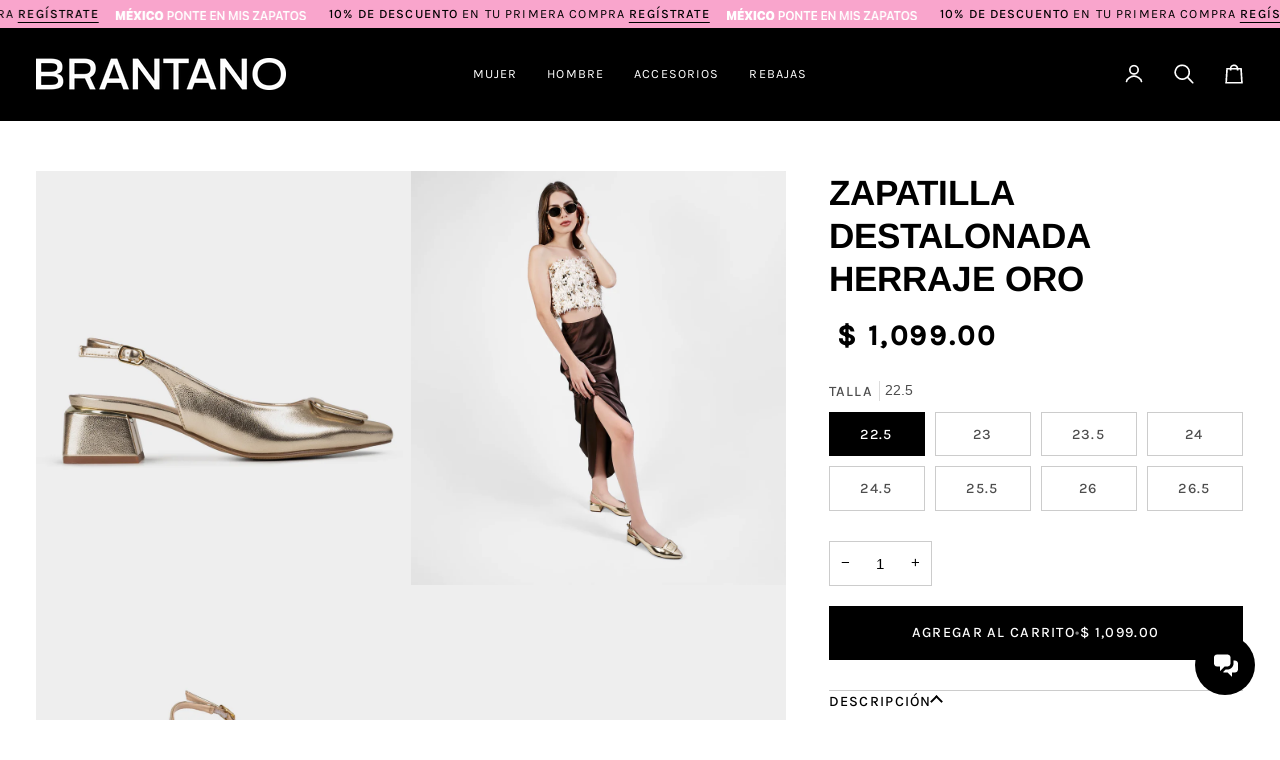

--- FILE ---
content_type: text/html; charset=utf-8
request_url: https://brantano.com.mx/products/zapatilla-destalonada-herraje-oro-fh-332501-orosi
body_size: 43271
content:
<!doctype html>




<html class="no-js" lang="es" ><head>
  <meta charset="utf-8">
  <meta http-equiv="X-UA-Compatible" content="IE=edge,chrome=1">
  <meta name="viewport" content="width=device-width,initial-scale=1,viewport-fit=cover">
  <meta name="theme-color" content="#000000"><link rel="canonical" href="https://brantano.com.mx/products/zapatilla-destalonada-herraje-oro-fh-332501-orosi"><!-- ======================= Pipeline Theme V7.6.0 ========================= -->

  <!-- Preloading ================================================================== -->

  <link rel="preconnect" href="https://fonts.shopify.com" crossorigin>
  <link rel="preload" href="//brantano.com.mx/cdn/fonts/arimo/arimo_n4.a7efb558ca22d2002248bbe6f302a98edee38e35.woff2" as="font" type="font/woff2" crossorigin><!-- Title and description ================================================ --><link rel="shortcut icon" href="//brantano.com.mx/cdn/shop/files/Brantano-Favicon_1_32x32.jpg?v=1709838246" type="image/png">
  <title>
    

    ZAPATILLA DESTALONADA HERRAJE ORO
&ndash; BRANTANO.COM.MX

  </title><meta name="description" content="Art life. Zapatilla destalonada en polipiel oro con acabado metálico, tacón ancho de altura baja. Pulsera con hebilla para mayor ajuste, acabado en punta y herraje en empeine. Altura del tacón : 5 cm Material: Polipiel Forro: Polipiel. EXISTENCIA EN TIENDAS">
  <!-- /snippets/social-meta-tags.liquid --><meta property="og:site_name" content="BRANTANO.COM.MX">
<meta property="og:url" content="https://brantano.com.mx/products/zapatilla-destalonada-herraje-oro-fh-332501-orosi">
<meta property="og:title" content="ZAPATILLA DESTALONADA HERRAJE ORO">
<meta property="og:type" content="product">
<meta property="og:description" content="Art life. Zapatilla destalonada en polipiel oro con acabado metálico, tacón ancho de altura baja. Pulsera con hebilla para mayor ajuste, acabado en punta y herraje en empeine. Altura del tacón : 5 cm Material: Polipiel Forro: Polipiel. EXISTENCIA EN TIENDAS"><meta property="og:price:amount" content="1,099.00">
  <meta property="og:price:currency" content="MXN">
<meta property="og:image" content="https://brantano.com.mx/cdn/shop/files/FH-332501ORO_1.jpg?v=1734019289&width=1200">
      <meta property="og:image:secure_url" content="https://brantano.com.mx/cdn/shop/files/FH-332501ORO_1.jpg?v=1734019289&width=1200">
      <meta property="og:image:width" content="1200">
      <meta property="og:image:height" content="1326">
<meta property="og:image" content="https://brantano.com.mx/cdn/shop/files/FH-332501ORO_5_5073da6d-731f-4acd-8658-ca42037157ed.jpg?v=1734019289&width=1200">
      <meta property="og:image:secure_url" content="https://brantano.com.mx/cdn/shop/files/FH-332501ORO_5_5073da6d-731f-4acd-8658-ca42037157ed.jpg?v=1734019289&width=1200">
      <meta property="og:image:width" content="1200">
      <meta property="og:image:height" content="1326">
<meta property="og:image" content="https://brantano.com.mx/cdn/shop/files/FH-332501ORO_2.jpg?v=1733932124&width=1200">
      <meta property="og:image:secure_url" content="https://brantano.com.mx/cdn/shop/files/FH-332501ORO_2.jpg?v=1733932124&width=1200">
      <meta property="og:image:width" content="1200">
      <meta property="og:image:height" content="1326">
<!-- CSS ================================================================== -->

  <link href="//brantano.com.mx/cdn/shop/t/385/assets/font-settings.css?v=153355647670130740941769624084" rel="stylesheet" type="text/css" media="all" />

  <!-- /snippets/css-variables.liquid -->


<style data-shopify>

:root {
/* ================ Layout Variables ================ */






--LAYOUT-WIDTH: 1900px;
--LAYOUT-GUTTER: 8px;
--LAYOUT-GUTTER-OFFSET: -8px;
--NAV-GUTTER: 8px;
--LAYOUT-OUTER: 36px;

/* ================ Product video ================ */

--COLOR-VIDEO-BG: #f2f2f2;


/* ================ Color Variables ================ */

/* === Backgrounds ===*/
--COLOR-BG: #ffffff;
--COLOR-BG-ACCENT: #eeeeee;

/* === Text colors ===*/
--COLOR-TEXT-DARK: #000000;
--COLOR-TEXT: #000000;
--COLOR-TEXT-LIGHT: #4d4d4d;

/* === Bright color ===*/
--COLOR-PRIMARY: #28a77f;
--COLOR-PRIMARY-HOVER: #0f7354;
--COLOR-PRIMARY-FADE: rgba(40, 167, 127, 0.05);
--COLOR-PRIMARY-FADE-HOVER: rgba(40, 167, 127, 0.1);--COLOR-PRIMARY-OPPOSITE: #ffffff;

/* === Secondary/link Color ===*/
--COLOR-SECONDARY: #000000;
--COLOR-SECONDARY-HOVER: #000000;
--COLOR-SECONDARY-FADE: rgba(0, 0, 0, 0.05);
--COLOR-SECONDARY-FADE-HOVER: rgba(0, 0, 0, 0.1);--COLOR-SECONDARY-OPPOSITE: #ffffff;

/* === Shades of grey ===*/
--COLOR-A5:  rgba(0, 0, 0, 0.05);
--COLOR-A10: rgba(0, 0, 0, 0.1);
--COLOR-A20: rgba(0, 0, 0, 0.2);
--COLOR-A35: rgba(0, 0, 0, 0.35);
--COLOR-A50: rgba(0, 0, 0, 0.5);
--COLOR-A80: rgba(0, 0, 0, 0.8);
--COLOR-A90: rgba(0, 0, 0, 0.9);
--COLOR-A95: rgba(0, 0, 0, 0.95);


/* ================ Inverted Color Variables ================ */

--INVERSE-BG: #151515;
--INVERSE-BG-ACCENT: #000000;

/* === Text colors ===*/
--INVERSE-TEXT-DARK: #ffffff;
--INVERSE-TEXT: #e9e9e9;
--INVERSE-TEXT-LIGHT: #a9a9a9;

/* === Bright color ===*/
--INVERSE-PRIMARY: #b1dcff;
--INVERSE-PRIMARY-HOVER: #64baff;
--INVERSE-PRIMARY-FADE: rgba(177, 220, 255, 0.05);
--INVERSE-PRIMARY-FADE-HOVER: rgba(177, 220, 255, 0.1);--INVERSE-PRIMARY-OPPOSITE: #000000;


/* === Second Color ===*/
--INVERSE-SECONDARY: #78a395;
--INVERSE-SECONDARY-HOVER: #448a74;
--INVERSE-SECONDARY-FADE: rgba(120, 163, 149, 0.05);
--INVERSE-SECONDARY-FADE-HOVER: rgba(120, 163, 149, 0.1);--INVERSE-SECONDARY-OPPOSITE: #000000;


/* === Shades of grey ===*/
--INVERSE-A5:  rgba(233, 233, 233, 0.05);
--INVERSE-A10: rgba(233, 233, 233, 0.1);
--INVERSE-A20: rgba(233, 233, 233, 0.2);
--INVERSE-A35: rgba(233, 233, 233, 0.3);
--INVERSE-A80: rgba(233, 233, 233, 0.8);
--INVERSE-A90: rgba(233, 233, 233, 0.9);
--INVERSE-A95: rgba(233, 233, 233, 0.95);


/* ================ Bright Color Variables ================ */

--BRIGHT-BG: #ffffff;
--BRIGHT-BG-ACCENT: #18f4af;

/* === Text colors ===*/
--BRIGHT-TEXT-DARK: #71ddbb;
--BRIGHT-TEXT: #28a77f;
--BRIGHT-TEXT-LIGHT: #69c1a5;

/* === Bright color ===*/
--BRIGHT-PRIMARY: #18f4af;
--BRIGHT-PRIMARY-HOVER: #00c083;
--BRIGHT-PRIMARY-FADE: rgba(24, 244, 175, 0.05);
--BRIGHT-PRIMARY-FADE-HOVER: rgba(24, 244, 175, 0.1);--BRIGHT-PRIMARY-OPPOSITE: #000000;


/* === Second Color ===*/
--BRIGHT-SECONDARY: #fb9f13;
--BRIGHT-SECONDARY-HOVER: #c27500;
--BRIGHT-SECONDARY-FADE: rgba(251, 159, 19, 0.05);
--BRIGHT-SECONDARY-FADE-HOVER: rgba(251, 159, 19, 0.1);--BRIGHT-SECONDARY-OPPOSITE: #000000;


/* === Shades of grey ===*/
--BRIGHT-A5:  rgba(40, 167, 127, 0.05);
--BRIGHT-A10: rgba(40, 167, 127, 0.1);
--BRIGHT-A20: rgba(40, 167, 127, 0.2);
--BRIGHT-A35: rgba(40, 167, 127, 0.3);
--BRIGHT-A80: rgba(40, 167, 127, 0.8);
--BRIGHT-A90: rgba(40, 167, 127, 0.9);
--BRIGHT-A95: rgba(40, 167, 127, 0.95);


/* === Account Bar ===*/
--COLOR-ANNOUNCEMENT-BG: #000000;
--COLOR-ANNOUNCEMENT-TEXT: #ffffff;

/* === Nav and dropdown link background ===*/
--COLOR-NAV: #000000;
--COLOR-NAV-TEXT: #ffffff;
--COLOR-NAV-TEXT-DARK: #d9d9d9;
--COLOR-NAV-TEXT-LIGHT: #b3b3b3;
--COLOR-NAV-BORDER: #000000;
--COLOR-NAV-A10: rgba(255, 255, 255, 0.1);
--COLOR-NAV-A50: rgba(255, 255, 255, 0.5);
--COLOR-HIGHLIGHT-LINK: #fd2b42;

/* === Site Footer ===*/
--COLOR-FOOTER-BG: #000000;
--COLOR-FOOTER-TEXT: #ffffff;
--COLOR-FOOTER-A5: rgba(255, 255, 255, 0.05);
--COLOR-FOOTER-A15: rgba(255, 255, 255, 0.15);
--COLOR-FOOTER-A90: rgba(255, 255, 255, 0.9);

/* === Sub-Footer ===*/
--COLOR-SUB-FOOTER-BG: #000000;
--COLOR-SUB-FOOTER-TEXT: #fcfaf7;
--COLOR-SUB-FOOTER-A5: rgba(252, 250, 247, 0.05);
--COLOR-SUB-FOOTER-A15: rgba(252, 250, 247, 0.15);
--COLOR-SUB-FOOTER-A90: rgba(252, 250, 247, 0.9);

/* === Products ===*/
--PRODUCT-GRID-ASPECT-RATIO: 80.0%;

/* === Product badges ===*/
--COLOR-BADGE: #000000;
--COLOR-BADGE-TEXT: #d2d2d2;
--COLOR-BADGE-TEXT-DARK: #b3a4a4;
--COLOR-BADGE-TEXT-HOVER: #f8f8f8;
--COLOR-BADGE-HAIRLINE: #0b0b0b;

/* === Product item slider ===*/--COLOR-PRODUCT-SLIDER: #000000;--COLOR-PRODUCT-SLIDER-OPPOSITE: rgba(255, 255, 255, 0.06);/* === disabled form colors ===*/
--COLOR-DISABLED-BG: #e6e6e6;
--COLOR-DISABLED-TEXT: #a6a6a6;

--INVERSE-DISABLED-BG: #2a2a2a;
--INVERSE-DISABLED-TEXT: #5f5f5f;


/* === Tailwind RGBA Palette ===*/
--RGB-CANVAS: 255 255 255;
--RGB-CONTENT: 0 0 0;
--RGB-PRIMARY: 40 167 127;
--RGB-SECONDARY: 0 0 0;

--RGB-DARK-CANVAS: 21 21 21;
--RGB-DARK-CONTENT: 233 233 233;
--RGB-DARK-PRIMARY: 177 220 255;
--RGB-DARK-SECONDARY: 120 163 149;

--RGB-BRIGHT-CANVAS: 255 255 255;
--RGB-BRIGHT-CONTENT: 40 167 127;
--RGB-BRIGHT-PRIMARY: 24 244 175;
--RGB-BRIGHT-SECONDARY: 251 159 19;

--RGB-PRIMARY-CONTRAST: 255 255 255;
--RGB-SECONDARY-CONTRAST: 255 255 255;

--RGB-DARK-PRIMARY-CONTRAST: 0 0 0;
--RGB-DARK-SECONDARY-CONTRAST: 0 0 0;

--RGB-BRIGHT-PRIMARY-CONTRAST: 0 0 0;
--RGB-BRIGHT-SECONDARY-CONTRAST: 0 0 0;


/* === Button Radius === */
--BUTTON-RADIUS: 0px;


/* === Icon Stroke Width === */
--ICON-STROKE-WIDTH: 2px;


/* ================ Typography ================ */

--FONT-STACK-BODY: Arimo, sans-serif;
--FONT-STYLE-BODY: normal;
--FONT-WEIGHT-BODY: 400;
--FONT-WEIGHT-BODY-BOLD: 500;
--FONT-ADJUST-BODY: 1.05;

  --FONT-BODY-TRANSFORM: none;
  --FONT-BODY-LETTER-SPACING: normal;


--FONT-STACK-HEADING: Arimo, sans-serif;
--FONT-STYLE-HEADING: normal;
--FONT-WEIGHT-HEADING: 700;
--FONT-WEIGHT-HEADING-BOLD: 700;
--FONT-ADJUST-HEADING: 0.9;

  --FONT-HEADING-TRANSFORM: none;
  --FONT-HEADING-LETTER-SPACING: normal;


--FONT-STACK-ACCENT: Karla, sans-serif;
--FONT-STYLE-ACCENT: normal;
--FONT-WEIGHT-ACCENT: 400;
--FONT-WEIGHT-ACCENT-BOLD: 500;
--FONT-ADJUST-ACCENT: 1.1;

  --FONT-ACCENT-TRANSFORM: uppercase;
  --FONT-ACCENT-LETTER-SPACING: 0.09em;

--TYPE-STACK-NAV: Karla, sans-serif;
--TYPE-STYLE-NAV: normal;
--TYPE-ADJUST-NAV: 1.1;
--TYPE-WEIGHT-NAV: 400;

  --FONT-NAV-TRANSFORM: uppercase;
  --FONT-NAV-LETTER-SPACING: 0.09em;

--TYPE-STACK-BUTTON: Karla, sans-serif;
--TYPE-STYLE-BUTTON: normal;
--TYPE-ADJUST-BUTTON: 1.1;
--TYPE-WEIGHT-BUTTON: 500;

  --FONT-BUTTON-TRANSFORM: uppercase;
  --FONT-BUTTON-LETTER-SPACING: 0.09em;

--TYPE-STACK-KICKER: Karla, sans-serif;
--TYPE-STYLE-KICKER: normal;
--TYPE-ADJUST-KICKER: 1.1;
--TYPE-WEIGHT-KICKER: 500;

  --FONT-KICKER-TRANSFORM: uppercase;
  --FONT-KICKER-LETTER-SPACING: 0.09em;



--ICO-SELECT: url('//brantano.com.mx/cdn/shop/t/385/assets/ico-select.svg?v=154856364088551293151769624084');


/* ================ Photo correction ================ */
--PHOTO-CORRECTION: 100%;



}


/* ================ Typography ================ */
/* ================ type-scale.com ============ */

/* 1.16 base 13 */
:root {
 --font-1: 10px;
 --font-2: 11.3px;
 --font-3: 12px;
 --font-4: 13px;
 --font-5: 15.5px;
 --font-6: 17px;
 --font-7: 20px;
 --font-8: 23.5px;
 --font-9: 27px;
 --font-10:32px;
 --font-11:37px;
 --font-12:43px;
 --font-13:49px;
 --font-14:57px;
 --font-15:67px;
}

/* 1.175 base 13.5 */
@media only screen and (min-width: 480px) and (max-width: 1099px) {
  :root {
    --font-1: 10px;
    --font-2: 11.5px;
    --font-3: 12.5px;
    --font-4: 13.5px;
    --font-5: 16px;
    --font-6: 18px;
    --font-7: 21px;
    --font-8: 25px;
    --font-9: 29px;
    --font-10:34px;
    --font-11:40px;
    --font-12:47px;
    --font-13:56px;
    --font-14:65px;
   --font-15:77px;
  }
}
/* 1.22 base 14.5 */
@media only screen and (min-width: 1100px) {
  :root {
    --font-1: 10px;
    --font-2: 11.5px;
    --font-3: 13px;
    --font-4: 14.5px;
    --font-5: 17.5px;
    --font-6: 22px;
    --font-7: 26px;
    --font-8: 32px;
    --font-9: 39px;
    --font-10:48px;
    --font-11:58px;
    --font-12:71px;
    --font-13:87px;
    --font-14:106px;
    --font-15:129px;
 }
}


</style>


  <link href="//brantano.com.mx/cdn/shop/t/385/assets/theme.css?v=13116778248536331311769624084" rel="stylesheet" type="text/css" media="all" />

  <script>
    document.documentElement.className = document.documentElement.className.replace('no-js', 'js');

    
      document.documentElement.classList.add('aos-initialized');let root = '/';
    if (root[root.length - 1] !== '/') {
      root = `${root}/`;
    }
    var theme = {
      routes: {
        root_url: root,
        cart: '/cart',
        cart_add_url: '/cart/add',
        product_recommendations_url: '/recommendations/products',
        account_addresses_url: '/account/addresses',
        predictive_search_url: '/search/suggest'
      },
      state: {
        cartOpen: null,
      },
      sizes: {
        small: 480,
        medium: 768,
        large: 1100,
        widescreen: 1400
      },
      assets: {
        photoswipe: '//brantano.com.mx/cdn/shop/t/385/assets/photoswipe.js?v=169308975333299535361769624084',
        smoothscroll: '//brantano.com.mx/cdn/shop/t/385/assets/smoothscroll.js?v=37906625415260927261769624084',
        swatches: '//brantano.com.mx/cdn/shop/t/385/assets/swatches.json?v=29526509494133993861769624084',
        noImage: '//brantano.com.mx/cdn/shopifycloud/storefront/assets/no-image-2048-a2addb12.gif',
        
        
        base: '//brantano.com.mx/cdn/shop/t/385/assets/'
        
      },
      strings: {
        swatchesKey: "Color",
        addToCart: "Agregar al carrito",
        estimateShipping: "Fecha de entrega estimada",
        noShippingAvailable: "No enviamos a este destino.",
        free: "Libre",
        from: "De",
        preOrder: "Hacer un pedido",
        soldOut: "Coming Soon",
        sale: "Oferta",
        subscription: "Suscripción",
        unavailable: "No disponible",
        unitPrice: "Precio unitario",
        unitPriceSeparator: "por",
        stockout: "Todos stock disponible está en el carrito",
        products: "Productos",
        pages: "Páginas",
        collections: "Colecciones",
        resultsFor: "Resultados para",
        noResultsFor: "Ningún resultado para",
        articles: "Artículos",
        successMessage: "Link copiado al portapapeles",
      },
      settings: {
        badge_sale_type: "percentage",
        animate_hover: true,
        animate_scroll: true,
        show_locale_desktop: null,
        show_locale_mobile: null,
        show_currency_desktop: null,
        show_currency_mobile: null,
        currency_select_type: "country",
        currency_code_enable: false,
        cycle_images_hover_delay: 1.6
      },
      info: {
        name: 'pipeline'
      },
      version: '7.5.0',
      moneyFormat: "$ {{amount}}",
      shopCurrency: "MXN",
      currencyCode: "MXN"
    }
    let windowInnerHeight = window.innerHeight;
    document.documentElement.style.setProperty('--full-screen', `${windowInnerHeight}px`);
    document.documentElement.style.setProperty('--three-quarters', `${windowInnerHeight * 0.75}px`);
    document.documentElement.style.setProperty('--two-thirds', `${windowInnerHeight * 0.66}px`);
    document.documentElement.style.setProperty('--one-half', `${windowInnerHeight * 0.5}px`);
    document.documentElement.style.setProperty('--one-third', `${windowInnerHeight * 0.33}px`);
    document.documentElement.style.setProperty('--one-fifth', `${windowInnerHeight * 0.2}px`);

    window.isRTL = document.documentElement.getAttribute('dir') === 'rtl';
  </script><!-- Theme Javascript ============================================================== -->
  <script src="//brantano.com.mx/cdn/shop/t/385/assets/vendor.js?v=69555399850987115801769624084" defer="defer"></script>
  <script src="//brantano.com.mx/cdn/shop/t/385/assets/theme.js?v=19015507345588874981769624084" defer="defer"></script>

  <script>
    (function () {
      function onPageShowEvents() {
        if ('requestIdleCallback' in window) {
          requestIdleCallback(initCartEvent, { timeout: 500 })
        } else {
          initCartEvent()
        }
        function initCartEvent(){
          window.fetch(window.theme.routes.cart + '.js')
          .then((response) => {
            if(!response.ok){
              throw {status: response.statusText};
            }
            return response.json();
          })
          .then((response) => {
            document.dispatchEvent(new CustomEvent('theme:cart:change', {
              detail: {
                cart: response,
              },
              bubbles: true,
            }));
            return response;
          })
          .catch((e) => {
            console.error(e);
          });
        }
      };
      window.onpageshow = onPageShowEvents;
    })();
  </script>

  <script type="text/javascript">
    if (window.MSInputMethodContext && document.documentMode) {
      var scripts = document.getElementsByTagName('script')[0];
      var polyfill = document.createElement("script");
      polyfill.defer = true;
      polyfill.src = "//brantano.com.mx/cdn/shop/t/385/assets/ie11.js?v=144489047535103983231769624084";

      scripts.parentNode.insertBefore(polyfill, scripts);
    }
  </script>

  <!-- Shopify app scripts =========================================================== -->
  <script>window.performance && window.performance.mark && window.performance.mark('shopify.content_for_header.start');</script><meta name="google-site-verification" content="tZKJ4FIHY6YFhQKdI3AhHnee9Qq5A2Epiet48KYPv90">
<meta id="shopify-digital-wallet" name="shopify-digital-wallet" content="/47106031782/digital_wallets/dialog">
<meta name="shopify-checkout-api-token" content="5a81472e47d589aef382fb48b32ebcc7">
<meta id="in-context-paypal-metadata" data-shop-id="47106031782" data-venmo-supported="false" data-environment="production" data-locale="es_ES" data-paypal-v4="true" data-currency="MXN">
<link rel="alternate" type="application/json+oembed" href="https://brantano.com.mx/products/zapatilla-destalonada-herraje-oro-fh-332501-orosi.oembed">
<script async="async" src="/checkouts/internal/preloads.js?locale=es-MX"></script>
<script id="shopify-features" type="application/json">{"accessToken":"5a81472e47d589aef382fb48b32ebcc7","betas":["rich-media-storefront-analytics"],"domain":"brantano.com.mx","predictiveSearch":true,"shopId":47106031782,"locale":"es"}</script>
<script>var Shopify = Shopify || {};
Shopify.shop = "brantano-com-mx.myshopify.com";
Shopify.locale = "es";
Shopify.currency = {"active":"MXN","rate":"1.0"};
Shopify.country = "MX";
Shopify.theme = {"name":"Brantano-Find-my-Valentine","id":156887515360,"schema_name":"Pipeline","schema_version":"7.6.0","theme_store_id":null,"role":"main"};
Shopify.theme.handle = "null";
Shopify.theme.style = {"id":null,"handle":null};
Shopify.cdnHost = "brantano.com.mx/cdn";
Shopify.routes = Shopify.routes || {};
Shopify.routes.root = "/";</script>
<script type="module">!function(o){(o.Shopify=o.Shopify||{}).modules=!0}(window);</script>
<script>!function(o){function n(){var o=[];function n(){o.push(Array.prototype.slice.apply(arguments))}return n.q=o,n}var t=o.Shopify=o.Shopify||{};t.loadFeatures=n(),t.autoloadFeatures=n()}(window);</script>
<script id="shop-js-analytics" type="application/json">{"pageType":"product"}</script>
<script defer="defer" async type="module" src="//brantano.com.mx/cdn/shopifycloud/shop-js/modules/v2/client.init-shop-cart-sync_BFpxDrjM.es.esm.js"></script>
<script defer="defer" async type="module" src="//brantano.com.mx/cdn/shopifycloud/shop-js/modules/v2/chunk.common_CnP21gUX.esm.js"></script>
<script defer="defer" async type="module" src="//brantano.com.mx/cdn/shopifycloud/shop-js/modules/v2/chunk.modal_D61HrJrg.esm.js"></script>
<script type="module">
  await import("//brantano.com.mx/cdn/shopifycloud/shop-js/modules/v2/client.init-shop-cart-sync_BFpxDrjM.es.esm.js");
await import("//brantano.com.mx/cdn/shopifycloud/shop-js/modules/v2/chunk.common_CnP21gUX.esm.js");
await import("//brantano.com.mx/cdn/shopifycloud/shop-js/modules/v2/chunk.modal_D61HrJrg.esm.js");

  window.Shopify.SignInWithShop?.initShopCartSync?.({"fedCMEnabled":true,"windoidEnabled":true});

</script>
<script>(function() {
  var isLoaded = false;
  function asyncLoad() {
    if (isLoaded) return;
    isLoaded = true;
    var urls = ["https:\/\/plugin.brevo.com\/integrations\/api\/sy\/cart_tracking\/script?user_connection_id=5fadbf9f8b6f0b43486724a3\u0026ma-key=59h70gmft4ayloyxonv8v6ed\u0026shop=brantano-com-mx.myshopify.com","https:\/\/loox.io\/widget\/E1bPjUyaxq\/loox.1618465001669.js?shop=brantano-com-mx.myshopify.com","https:\/\/plugin.brevo.com\/integrations\/api\/automation\/script?user_connection_id=5fadbf9f8b6f0b43486724a3\u0026ma-key=59h70gmft4ayloyxonv8v6ed\u0026shop=brantano-com-mx.myshopify.com","https:\/\/www.pxucdn.com\/apps\/uso.js?shop=brantano-com-mx.myshopify.com"];
    for (var i = 0; i < urls.length; i++) {
      var s = document.createElement('script');
      s.type = 'text/javascript';
      s.async = true;
      s.src = urls[i];
      var x = document.getElementsByTagName('script')[0];
      x.parentNode.insertBefore(s, x);
    }
  };
  if(window.attachEvent) {
    window.attachEvent('onload', asyncLoad);
  } else {
    window.addEventListener('load', asyncLoad, false);
  }
})();</script>
<script id="__st">var __st={"a":47106031782,"offset":-21600,"reqid":"cb78939f-393a-4781-9cb8-99c61ff16836-1769809318","pageurl":"brantano.com.mx\/products\/zapatilla-destalonada-herraje-oro-fh-332501-orosi","u":"db01c4f1917f","p":"product","rtyp":"product","rid":8302370783456};</script>
<script>window.ShopifyPaypalV4VisibilityTracking = true;</script>
<script id="captcha-bootstrap">!function(){'use strict';const t='contact',e='account',n='new_comment',o=[[t,t],['blogs',n],['comments',n],[t,'customer']],c=[[e,'customer_login'],[e,'guest_login'],[e,'recover_customer_password'],[e,'create_customer']],r=t=>t.map((([t,e])=>`form[action*='/${t}']:not([data-nocaptcha='true']) input[name='form_type'][value='${e}']`)).join(','),a=t=>()=>t?[...document.querySelectorAll(t)].map((t=>t.form)):[];function s(){const t=[...o],e=r(t);return a(e)}const i='password',u='form_key',d=['recaptcha-v3-token','g-recaptcha-response','h-captcha-response',i],f=()=>{try{return window.sessionStorage}catch{return}},m='__shopify_v',_=t=>t.elements[u];function p(t,e,n=!1){try{const o=window.sessionStorage,c=JSON.parse(o.getItem(e)),{data:r}=function(t){const{data:e,action:n}=t;return t[m]||n?{data:e,action:n}:{data:t,action:n}}(c);for(const[e,n]of Object.entries(r))t.elements[e]&&(t.elements[e].value=n);n&&o.removeItem(e)}catch(o){console.error('form repopulation failed',{error:o})}}const l='form_type',E='cptcha';function T(t){t.dataset[E]=!0}const w=window,h=w.document,L='Shopify',v='ce_forms',y='captcha';let A=!1;((t,e)=>{const n=(g='f06e6c50-85a8-45c8-87d0-21a2b65856fe',I='https://cdn.shopify.com/shopifycloud/storefront-forms-hcaptcha/ce_storefront_forms_captcha_hcaptcha.v1.5.2.iife.js',D={infoText:'Protegido por hCaptcha',privacyText:'Privacidad',termsText:'Términos'},(t,e,n)=>{const o=w[L][v],c=o.bindForm;if(c)return c(t,g,e,D).then(n);var r;o.q.push([[t,g,e,D],n]),r=I,A||(h.body.append(Object.assign(h.createElement('script'),{id:'captcha-provider',async:!0,src:r})),A=!0)});var g,I,D;w[L]=w[L]||{},w[L][v]=w[L][v]||{},w[L][v].q=[],w[L][y]=w[L][y]||{},w[L][y].protect=function(t,e){n(t,void 0,e),T(t)},Object.freeze(w[L][y]),function(t,e,n,w,h,L){const[v,y,A,g]=function(t,e,n){const i=e?o:[],u=t?c:[],d=[...i,...u],f=r(d),m=r(i),_=r(d.filter((([t,e])=>n.includes(e))));return[a(f),a(m),a(_),s()]}(w,h,L),I=t=>{const e=t.target;return e instanceof HTMLFormElement?e:e&&e.form},D=t=>v().includes(t);t.addEventListener('submit',(t=>{const e=I(t);if(!e)return;const n=D(e)&&!e.dataset.hcaptchaBound&&!e.dataset.recaptchaBound,o=_(e),c=g().includes(e)&&(!o||!o.value);(n||c)&&t.preventDefault(),c&&!n&&(function(t){try{if(!f())return;!function(t){const e=f();if(!e)return;const n=_(t);if(!n)return;const o=n.value;o&&e.removeItem(o)}(t);const e=Array.from(Array(32),(()=>Math.random().toString(36)[2])).join('');!function(t,e){_(t)||t.append(Object.assign(document.createElement('input'),{type:'hidden',name:u})),t.elements[u].value=e}(t,e),function(t,e){const n=f();if(!n)return;const o=[...t.querySelectorAll(`input[type='${i}']`)].map((({name:t})=>t)),c=[...d,...o],r={};for(const[a,s]of new FormData(t).entries())c.includes(a)||(r[a]=s);n.setItem(e,JSON.stringify({[m]:1,action:t.action,data:r}))}(t,e)}catch(e){console.error('failed to persist form',e)}}(e),e.submit())}));const S=(t,e)=>{t&&!t.dataset[E]&&(n(t,e.some((e=>e===t))),T(t))};for(const o of['focusin','change'])t.addEventListener(o,(t=>{const e=I(t);D(e)&&S(e,y())}));const B=e.get('form_key'),M=e.get(l),P=B&&M;t.addEventListener('DOMContentLoaded',(()=>{const t=y();if(P)for(const e of t)e.elements[l].value===M&&p(e,B);[...new Set([...A(),...v().filter((t=>'true'===t.dataset.shopifyCaptcha))])].forEach((e=>S(e,t)))}))}(h,new URLSearchParams(w.location.search),n,t,e,['guest_login'])})(!0,!0)}();</script>
<script integrity="sha256-4kQ18oKyAcykRKYeNunJcIwy7WH5gtpwJnB7kiuLZ1E=" data-source-attribution="shopify.loadfeatures" defer="defer" src="//brantano.com.mx/cdn/shopifycloud/storefront/assets/storefront/load_feature-a0a9edcb.js" crossorigin="anonymous"></script>
<script data-source-attribution="shopify.dynamic_checkout.dynamic.init">var Shopify=Shopify||{};Shopify.PaymentButton=Shopify.PaymentButton||{isStorefrontPortableWallets:!0,init:function(){window.Shopify.PaymentButton.init=function(){};var t=document.createElement("script");t.src="https://brantano.com.mx/cdn/shopifycloud/portable-wallets/latest/portable-wallets.es.js",t.type="module",document.head.appendChild(t)}};
</script>
<script data-source-attribution="shopify.dynamic_checkout.buyer_consent">
  function portableWalletsHideBuyerConsent(e){var t=document.getElementById("shopify-buyer-consent"),n=document.getElementById("shopify-subscription-policy-button");t&&n&&(t.classList.add("hidden"),t.setAttribute("aria-hidden","true"),n.removeEventListener("click",e))}function portableWalletsShowBuyerConsent(e){var t=document.getElementById("shopify-buyer-consent"),n=document.getElementById("shopify-subscription-policy-button");t&&n&&(t.classList.remove("hidden"),t.removeAttribute("aria-hidden"),n.addEventListener("click",e))}window.Shopify?.PaymentButton&&(window.Shopify.PaymentButton.hideBuyerConsent=portableWalletsHideBuyerConsent,window.Shopify.PaymentButton.showBuyerConsent=portableWalletsShowBuyerConsent);
</script>
<script data-source-attribution="shopify.dynamic_checkout.cart.bootstrap">document.addEventListener("DOMContentLoaded",(function(){function t(){return document.querySelector("shopify-accelerated-checkout-cart, shopify-accelerated-checkout")}if(t())Shopify.PaymentButton.init();else{new MutationObserver((function(e,n){t()&&(Shopify.PaymentButton.init(),n.disconnect())})).observe(document.body,{childList:!0,subtree:!0})}}));
</script>
<link id="shopify-accelerated-checkout-styles" rel="stylesheet" media="screen" href="https://brantano.com.mx/cdn/shopifycloud/portable-wallets/latest/accelerated-checkout-backwards-compat.css" crossorigin="anonymous">
<style id="shopify-accelerated-checkout-cart">
        #shopify-buyer-consent {
  margin-top: 1em;
  display: inline-block;
  width: 100%;
}

#shopify-buyer-consent.hidden {
  display: none;
}

#shopify-subscription-policy-button {
  background: none;
  border: none;
  padding: 0;
  text-decoration: underline;
  font-size: inherit;
  cursor: pointer;
}

#shopify-subscription-policy-button::before {
  box-shadow: none;
}

      </style>

<script>window.performance && window.performance.mark && window.performance.mark('shopify.content_for_header.end');</script>
<!-- BEGIN app block: shopify://apps/uso-ultimate-special-offers/blocks/app-embed/27e7496f-1710-4d6e-8269-9d221925aac7 --><script data-cfasync="false" data-no-instant>
  window.jQuery ||
    document.write("<script src='https://ajax.googleapis.com/ajax/libs/jquery/2.2.4/jquery.min.js'>\x3C/script>");
</script>

<script type="text/javascript">
   
   window.saso = {
     shop_slug: "brantano-com-mx",
     money_format: "$ {{amount}}",
     customer: null,
     cart: null,
     cart_path: "/cart",
     // Change to "EMBEDDED" to use the embedded cart discounts. Requires the theme to have
     // the saso-* elements installed.
     cartDiscountRenderMethod: "SECTION"
   }
   window.saso_extras = {}

   

   

   


   
   
     
     window.saso.product = {
       id: 8302370783456,
       price: 109900,
     };
     window.saso.product_collections = []
     
     window.saso.product_collections.push(227562029222)
     
     window.saso.product_collections.push(449265828064)
     
     window.saso.product_collections.push(261490507942)
     

     window.saso_extras.product = {"id":8302370783456,"title":"ZAPATILLA DESTALONADA HERRAJE ORO","handle":"zapatilla-destalonada-herraje-oro-fh-332501-orosi","description":"\u003cbr\u003e\u003ci\u003eArt life.\u003c\/i\u003e\u003cbr\u003e\tZapatilla destalonada en polipiel oro con acabado metálico, tacón ancho de altura baja. Pulsera con hebilla para mayor ajuste, acabado en punta y herraje en empeine.\t\u003cbr\u003e\u003cb\u003eAltura del tacón \u003c\/b\u003e: 5 cm\t\u003cbr\u003e\u003cb\u003eMaterial:\u003c\/b\u003e Polipiel\t\u003cbr\u003e\u003cb\u003eForro:\u003c\/b\u003e Polipiel.\u003cdiv class=\"row\"\u003e\n\u003cdiv style=\"height : 38px; width: 100px; display: inline-block;\"\u003e\u003cimg src=\"https:\/\/cdn.shopify.com\/s\/files\/1\/0471\/0603\/1782\/files\/comodo-icon.webp\" width=\"100\" height=\"38\"\u003e\u003c\/div\u003e\n\u003cdiv style=\"height : 40px; width: 96px; display: inline-block;\"\u003e\u003cimg src=\"https:\/\/cdn.shopify.com\/s\/files\/1\/0471\/0603\/1782\/files\/durable-icon.webp\" width=\"96\" height=\"40\"\u003e\u003c\/div\u003e\n\u003cdiv style=\"height : 40px; width: 137px; display: inline-block;\"\u003e\u003cimg src=\"https:\/\/cdn.shopify.com\/s\/files\/1\/0471\/0603\/1782\/files\/antiderrapante-icon.webp\" width=\"137\" height=\"40\"\u003e\u003c\/div\u003e\n\u003cdiv style=\"height : 40px; width: 90px; display: inline-block;\"\u003e\u003cimg src=\"https:\/\/cdn.shopify.com\/s\/files\/1\/0471\/0603\/1782\/files\/ligero-icon.webp\" width=\"90\" height=\"40\"\u003e\u003c\/div\u003e\n\u003c\/div\u003e\u003cbr\u003e\u003cbr\u003e\u003cdiv class=\"row\" style=\"margin-left:1px;margin-top:20px;\"\u003e\u003ca style=\"font-weight:500;text-decoration: underline;\" href=\"https:\/\/inventarios.brantano.mx\/inventarios\/show?id=14181\" target=\"popup\" onclick='window.open(\"https:\/\/inventarios.brantano.mx\/inventarios\/show?id=14181\",\"popup\",\"width=768,height=600,toolbar=no,menubar=no,location=no,directories=no,titlebar=no\"); return false;'\u003eEXISTENCIA EN TIENDAS\u003c\/a\u003e\u003c\/div\u003e","published_at":"2024-03-22T09:46:54-06:00","created_at":"2024-03-21T18:23:22-06:00","vendor":"Brantano","type":"ZAPATILLAS","tags":["ORO"],"price":109900,"price_min":109900,"price_max":109900,"available":true,"price_varies":false,"compare_at_price":null,"compare_at_price_min":0,"compare_at_price_max":0,"compare_at_price_varies":false,"variants":[{"id":45017239879904,"title":"22","option1":"22","option2":null,"option3":null,"sku":"FH-332501_OROSI220","requires_shipping":true,"taxable":true,"featured_image":null,"available":false,"name":"ZAPATILLA DESTALONADA HERRAJE ORO - 22","public_title":"22","options":["22"],"price":109900,"weight":0,"compare_at_price":null,"inventory_management":"shopify","barcode":null,"requires_selling_plan":false,"selling_plan_allocations":[]},{"id":45017239912672,"title":"22.5","option1":"22.5","option2":null,"option3":null,"sku":"FH-332501_OROSI225","requires_shipping":true,"taxable":true,"featured_image":null,"available":true,"name":"ZAPATILLA DESTALONADA HERRAJE ORO - 22.5","public_title":"22.5","options":["22.5"],"price":109900,"weight":0,"compare_at_price":null,"inventory_management":"shopify","barcode":null,"requires_selling_plan":false,"selling_plan_allocations":[]},{"id":45017239945440,"title":"23","option1":"23","option2":null,"option3":null,"sku":"FH-332501_OROSI230","requires_shipping":true,"taxable":true,"featured_image":null,"available":true,"name":"ZAPATILLA DESTALONADA HERRAJE ORO - 23","public_title":"23","options":["23"],"price":109900,"weight":0,"compare_at_price":null,"inventory_management":"shopify","barcode":null,"requires_selling_plan":false,"selling_plan_allocations":[]},{"id":45017239978208,"title":"23.5","option1":"23.5","option2":null,"option3":null,"sku":"FH-332501_OROSI235","requires_shipping":true,"taxable":true,"featured_image":null,"available":true,"name":"ZAPATILLA DESTALONADA HERRAJE ORO - 23.5","public_title":"23.5","options":["23.5"],"price":109900,"weight":0,"compare_at_price":null,"inventory_management":"shopify","barcode":null,"requires_selling_plan":false,"selling_plan_allocations":[]},{"id":45017240010976,"title":"24","option1":"24","option2":null,"option3":null,"sku":"FH-332501_OROSI240","requires_shipping":true,"taxable":true,"featured_image":null,"available":true,"name":"ZAPATILLA DESTALONADA HERRAJE ORO - 24","public_title":"24","options":["24"],"price":109900,"weight":0,"compare_at_price":null,"inventory_management":"shopify","barcode":null,"requires_selling_plan":false,"selling_plan_allocations":[]},{"id":45017240043744,"title":"24.5","option1":"24.5","option2":null,"option3":null,"sku":"FH-332501_OROSI245","requires_shipping":true,"taxable":true,"featured_image":null,"available":true,"name":"ZAPATILLA DESTALONADA HERRAJE ORO - 24.5","public_title":"24.5","options":["24.5"],"price":109900,"weight":0,"compare_at_price":null,"inventory_management":"shopify","barcode":null,"requires_selling_plan":false,"selling_plan_allocations":[]},{"id":45017240076512,"title":"25","option1":"25","option2":null,"option3":null,"sku":"FH-332501_OROSI250","requires_shipping":true,"taxable":true,"featured_image":null,"available":false,"name":"ZAPATILLA DESTALONADA HERRAJE ORO - 25","public_title":"25","options":["25"],"price":109900,"weight":0,"compare_at_price":null,"inventory_management":"shopify","barcode":null,"requires_selling_plan":false,"selling_plan_allocations":[]},{"id":45017240109280,"title":"25.5","option1":"25.5","option2":null,"option3":null,"sku":"FH-332501_OROSI255","requires_shipping":true,"taxable":true,"featured_image":null,"available":true,"name":"ZAPATILLA DESTALONADA HERRAJE ORO - 25.5","public_title":"25.5","options":["25.5"],"price":109900,"weight":0,"compare_at_price":null,"inventory_management":"shopify","barcode":null,"requires_selling_plan":false,"selling_plan_allocations":[]},{"id":45017240142048,"title":"26","option1":"26","option2":null,"option3":null,"sku":"FH-332501_OROSI260","requires_shipping":true,"taxable":true,"featured_image":null,"available":true,"name":"ZAPATILLA DESTALONADA HERRAJE ORO - 26","public_title":"26","options":["26"],"price":109900,"weight":0,"compare_at_price":null,"inventory_management":"shopify","barcode":null,"requires_selling_plan":false,"selling_plan_allocations":[]},{"id":45017240174816,"title":"26.5","option1":"26.5","option2":null,"option3":null,"sku":"FH-332501_OROSI265","requires_shipping":true,"taxable":true,"featured_image":null,"available":true,"name":"ZAPATILLA DESTALONADA HERRAJE ORO - 26.5","public_title":"26.5","options":["26.5"],"price":109900,"weight":0,"compare_at_price":null,"inventory_management":"shopify","barcode":null,"requires_selling_plan":false,"selling_plan_allocations":[]},{"id":45017240240352,"title":"27","option1":"27","option2":null,"option3":null,"sku":"FH-332501_OROSI270","requires_shipping":true,"taxable":true,"featured_image":null,"available":false,"name":"ZAPATILLA DESTALONADA HERRAJE ORO - 27","public_title":"27","options":["27"],"price":109900,"weight":0,"compare_at_price":null,"inventory_management":"shopify","barcode":null,"requires_selling_plan":false,"selling_plan_allocations":[]}],"images":["\/\/brantano.com.mx\/cdn\/shop\/files\/FH-332501ORO_1.jpg?v=1734019289","\/\/brantano.com.mx\/cdn\/shop\/files\/FH-332501ORO_5_5073da6d-731f-4acd-8658-ca42037157ed.jpg?v=1734019289","\/\/brantano.com.mx\/cdn\/shop\/files\/FH-332501ORO_2.jpg?v=1733932124","\/\/brantano.com.mx\/cdn\/shop\/files\/FH-332501ORO_3.jpg?v=1733932124","\/\/brantano.com.mx\/cdn\/shop\/files\/FH-332501ORO_4.jpg?v=1733932124"],"featured_image":"\/\/brantano.com.mx\/cdn\/shop\/files\/FH-332501ORO_1.jpg?v=1734019289","options":["Talla"],"media":[{"alt":null,"id":32598131146976,"position":1,"preview_image":{"aspect_ratio":0.905,"height":2210,"width":2000,"src":"\/\/brantano.com.mx\/cdn\/shop\/files\/FH-332501ORO_1.jpg?v=1734019289"},"aspect_ratio":0.905,"height":2210,"media_type":"image","src":"\/\/brantano.com.mx\/cdn\/shop\/files\/FH-332501ORO_1.jpg?v=1734019289","width":2000},{"alt":null,"id":35716364271840,"position":2,"preview_image":{"aspect_ratio":0.905,"height":2210,"width":2000,"src":"\/\/brantano.com.mx\/cdn\/shop\/files\/FH-332501ORO_5_5073da6d-731f-4acd-8658-ca42037157ed.jpg?v=1734019289"},"aspect_ratio":0.905,"height":2210,"media_type":"image","src":"\/\/brantano.com.mx\/cdn\/shop\/files\/FH-332501ORO_5_5073da6d-731f-4acd-8658-ca42037157ed.jpg?v=1734019289","width":2000},{"alt":null,"id":32598131179744,"position":3,"preview_image":{"aspect_ratio":0.905,"height":2210,"width":2000,"src":"\/\/brantano.com.mx\/cdn\/shop\/files\/FH-332501ORO_2.jpg?v=1733932124"},"aspect_ratio":0.905,"height":2210,"media_type":"image","src":"\/\/brantano.com.mx\/cdn\/shop\/files\/FH-332501ORO_2.jpg?v=1733932124","width":2000},{"alt":null,"id":32598131212512,"position":4,"preview_image":{"aspect_ratio":0.905,"height":2210,"width":2000,"src":"\/\/brantano.com.mx\/cdn\/shop\/files\/FH-332501ORO_3.jpg?v=1733932124"},"aspect_ratio":0.905,"height":2210,"media_type":"image","src":"\/\/brantano.com.mx\/cdn\/shop\/files\/FH-332501ORO_3.jpg?v=1733932124","width":2000},{"alt":null,"id":32598131245280,"position":5,"preview_image":{"aspect_ratio":0.905,"height":2210,"width":2000,"src":"\/\/brantano.com.mx\/cdn\/shop\/files\/FH-332501ORO_4.jpg?v=1733932124"},"aspect_ratio":0.905,"height":2210,"media_type":"image","src":"\/\/brantano.com.mx\/cdn\/shop\/files\/FH-332501ORO_4.jpg?v=1733932124","width":2000}],"requires_selling_plan":false,"selling_plan_groups":[],"content":"\u003cbr\u003e\u003ci\u003eArt life.\u003c\/i\u003e\u003cbr\u003e\tZapatilla destalonada en polipiel oro con acabado metálico, tacón ancho de altura baja. Pulsera con hebilla para mayor ajuste, acabado en punta y herraje en empeine.\t\u003cbr\u003e\u003cb\u003eAltura del tacón \u003c\/b\u003e: 5 cm\t\u003cbr\u003e\u003cb\u003eMaterial:\u003c\/b\u003e Polipiel\t\u003cbr\u003e\u003cb\u003eForro:\u003c\/b\u003e Polipiel.\u003cdiv class=\"row\"\u003e\n\u003cdiv style=\"height : 38px; width: 100px; display: inline-block;\"\u003e\u003cimg src=\"https:\/\/cdn.shopify.com\/s\/files\/1\/0471\/0603\/1782\/files\/comodo-icon.webp\" width=\"100\" height=\"38\"\u003e\u003c\/div\u003e\n\u003cdiv style=\"height : 40px; width: 96px; display: inline-block;\"\u003e\u003cimg src=\"https:\/\/cdn.shopify.com\/s\/files\/1\/0471\/0603\/1782\/files\/durable-icon.webp\" width=\"96\" height=\"40\"\u003e\u003c\/div\u003e\n\u003cdiv style=\"height : 40px; width: 137px; display: inline-block;\"\u003e\u003cimg src=\"https:\/\/cdn.shopify.com\/s\/files\/1\/0471\/0603\/1782\/files\/antiderrapante-icon.webp\" width=\"137\" height=\"40\"\u003e\u003c\/div\u003e\n\u003cdiv style=\"height : 40px; width: 90px; display: inline-block;\"\u003e\u003cimg src=\"https:\/\/cdn.shopify.com\/s\/files\/1\/0471\/0603\/1782\/files\/ligero-icon.webp\" width=\"90\" height=\"40\"\u003e\u003c\/div\u003e\n\u003c\/div\u003e\u003cbr\u003e\u003cbr\u003e\u003cdiv class=\"row\" style=\"margin-left:1px;margin-top:20px;\"\u003e\u003ca style=\"font-weight:500;text-decoration: underline;\" href=\"https:\/\/inventarios.brantano.mx\/inventarios\/show?id=14181\" target=\"popup\" onclick='window.open(\"https:\/\/inventarios.brantano.mx\/inventarios\/show?id=14181\",\"popup\",\"width=768,height=600,toolbar=no,menubar=no,location=no,directories=no,titlebar=no\"); return false;'\u003eEXISTENCIA EN TIENDAS\u003c\/a\u003e\u003c\/div\u003e"};
   
   

   

   
    window.saso.cart = {"note":null,"attributes":{},"original_total_price":0,"total_price":0,"total_discount":0,"total_weight":0.0,"item_count":0,"items":[],"requires_shipping":false,"currency":"MXN","items_subtotal_price":0,"cart_level_discount_applications":[],"checkout_charge_amount":0}
     delete window.saso.cart.note
     window.saso.cart_collections = {}
     
  if (typeof window.saso.cart.items == "object") {
     	for (var i=0; i<window.saso.cart.items.length; i++) {
         	["sku", "grams", "vendor", "url", "image", "handle", "requires_shipping", "product_type", "product_description"].map(function(a) {
           		delete window.saso.cart.items[i][a]
         	})
     	}
     }
   

   window.saso.page_type = "product"
   if (typeof window.location == "object" && typeof window.location.pathname == "string") {
     if (window.location.pathname.indexOf('/checkouts/') > -1) {
       window.saso.page_type = "checkout"
     }
   }
</script>

<link href="//cdn.shopify.com/extensions/0199f3c7-d5e3-7d5c-86c6-dcbf546539b3/ultimate-special-offers-18/assets/popup.css" rel="stylesheet" type="text/css" media="all" />
<link href="//cdn.shopify.com/extensions/0199f3c7-d5e3-7d5c-86c6-dcbf546539b3/ultimate-special-offers-18/assets/special-offers.scss.css" rel="stylesheet" type="text/css" media="all" />


  <!-- BEGIN app snippet: special-offers-templates -->

<script id="saso-volume-discount-tiers" type="text/x-handlebars-template" data-no-instant>
<div class="saso-volume-discount-tiers">
    <h4>{{{product_message}}}</h4>

	<table class="saso-table">
    	<thead>
			<tr>
            	<th>Minimum Qty</th>
                <th>{{# if price_type_flat}}Price per item{{/if}}{{# if price_type_percent}}Discount{{/if}}</th>
            	<!--<th>&nbsp;</th>-->
  			</tr>
        </thead>

        <tbody>
        {{#tiers}}
    	<tr>
        	<td>{{{quantity}}}+</td>
        	<td>{{{price.title}}}<!-- {{{price_flat.title}}} --></td>
            <!-- <td><a href="#" class="saso-add-to-cart" data-quantity="{{{quantity}}}">Add to Cart</a></td> -->
  		</tr>
    	{{/tiers}}
        </tbody>
    </table>
</div>
</script>

<script id="saso-cross-sell-popup" type="text/x-handlebars-template" data-no-instant>
<div class="saso-cross-sell-popup {{#if products.length}}{{else}}saso-cross-sell-popup0{{/if}}">
    <span class="saso-message">{{{notifications_message}}}</span>
    <br>

	<div class="saso-products-container">
	<table><tr>
    {{#products}}
    <td class="saso-product-container" data-product-id="{{id}}" data-variant-id="{{variants.0.id}}">
        <div class="saso-image"><a href="/products/{{handle}}" class="saso-crosssell-nav" data-product-id="{{id}}"><img src="{{image.src}}" /></a></div>
        <div class="saso-title">{{{title}}}</div>
        <div class="saso-variants-container" style="{{{variants_style}}}">{{{variants_select}}}</div>
        <span class="saso-price">{{{variants.0.price}}}</span>
        <span class="saso-was-price">{{{variants.0.compare_at_price}}}</span>
        <br>
        <button type="button" class="saso-add-to-cart saso-crosssell-nav" data-product-id="{{{id}}}" data-variant-id="{{{variants.0.id}}}">Add to Cart</button>
    </td>
    {{/products}}
    </tr></table>
    </div>

    {{# if click_here}}<a href="{{{click_here}}}" class="saso-click-here"><button type="button" class="saso-click-here">Click here to browse all choices</button></a>{{/if}}

    <div class="saso-hide-when-embedded">
      <p><a href="#" class="saso-close">No thanks</a></p>
    </div>
  </div>
</script>


<script id="saso-bundle-popup" type="text/x-handlebars-template" data-no-instant>
<div class="saso-cross-sell-popup saso-bundle-popup new-saso">
    <div class="saso-default-message">
      <svg idth="33" height="33" style="min-width:33px;" viewBox="0 0 33 33" fill="none" xmlns="http://www.w3.org/2000/svg">
        <path class="saso-bundle-discount-icon" fill-rule="evenodd" clip-rule="evenodd" d="M25.0324 2.66308C26.5842 1.11231 29.2843 1.11231 30.8361 2.66308L30.8051 2.65274C32.3983 4.25521 32.3983 6.85017 30.8051 8.45264L28.405 10.8512L29.4499 15.3691C29.6568 16.2375 29.3981 17.1266 28.7671 17.7573L14.9146 31.6005C14.3352 32.1795 13.5593 32.5 12.742 32.5C11.9247 32.5 11.1488 32.1795 10.5695 31.6005L1.90005 22.9369C1.32071 22.3579 1 21.5825 1 20.7658C1 19.9491 1.32071 19.1737 1.90005 18.5947L15.7525 4.75146C16.3836 4.12081 17.2733 3.87269 18.1423 4.06912L22.6012 5.09263L25.0324 2.66308ZM12.0385 30.1532C12.4213 30.5357 13.0834 30.5357 13.4662 30.1532L13.4766 30.1635L14.1904 29.4501L4.08293 19.3494L3.3691 20.0628C3.17253 20.2489 3.06908 20.5073 3.06908 20.7761C3.06908 21.0449 3.18288 21.3034 3.3691 21.4895L12.0385 30.1532ZM15.6387 27.9821L27.3187 16.3099V16.2996C27.4429 16.1755 27.4946 15.9997 27.4532 15.8343L25.6945 8.20452C25.6531 8.01843 25.5083 7.87369 25.322 7.83233L23.2633 7.35676L22.1667 8.45264C21.7839 8.83517 21.5667 9.34175 21.5667 9.88969C21.5667 10.4376 21.7839 10.9442 22.1667 11.3267L22.8909 12.0504C23.2943 12.4536 23.2943 13.105 22.8909 13.5082C22.684 13.7046 22.4253 13.808 22.1564 13.808C21.8874 13.808 21.6287 13.7149 21.4218 13.5082L20.6977 12.7845C19.9217 12.0091 19.4976 10.9856 19.4976 9.88969C19.4976 8.79381 19.9217 7.7703 20.6977 6.99491L20.8839 6.80882L17.6871 6.07479C17.6458 6.06445 17.6147 6.06445 17.5733 6.06445C17.4388 6.06445 17.3147 6.11614 17.2216 6.20919L5.54163 17.8814L15.6387 27.9821ZM27.8774 8.494L29.3671 7.00525C30.1637 6.20919 30.1637 4.92721 29.3671 4.13115C28.6015 3.3661 27.2566 3.3661 26.4911 4.13115L24.9806 5.64057L25.7772 5.82666C26.729 6.04377 27.4842 6.79848 27.7015 7.74962L27.8774 8.494ZM17.4481 15.3693C17.655 15.576 17.9136 15.6691 18.1826 15.6691C18.4516 15.6691 18.7102 15.5657 18.9171 15.3693C19.3206 14.9661 19.3206 14.3147 18.9171 13.9115L16.0307 11.0168C15.6273 10.6136 14.9755 10.6136 14.572 11.0168C14.1686 11.42 14.1686 12.0713 14.572 12.4745L17.4584 15.3693H17.4481ZM11.6659 13.9005C12.0694 13.4973 12.7211 13.4973 13.1246 13.9005H13.1349L19.6422 20.4035C20.0457 20.8067 20.0457 21.458 19.6422 21.8612C19.4353 22.0576 19.1766 22.161 18.9077 22.161C18.6387 22.161 18.3801 22.068 18.1731 21.8612L11.6659 15.3583C11.2624 14.9551 11.2624 14.3037 11.6659 13.9005ZM8.7678 16.7956C9.17127 16.3924 9.82303 16.3924 10.2265 16.7956H10.2368L16.7441 23.2985C17.1476 23.7017 17.1476 24.353 16.7441 24.7562C16.5372 24.9526 16.2786 25.056 16.0096 25.056C15.7406 25.056 15.482 24.963 15.2751 24.7562L8.7678 18.2533C8.36433 17.8501 8.36433 17.1988 8.7678 16.7956Z" fill="black" stroke="black"/>
      </svg>
      <div> {{{notifications_message}}}</div>
    </div>

	<div class="saso-products-container">
      {{#products}}

      <div class="saso-product-container" data-product-id="{{id}}" data-variant-id="{{variants.0.id}}" data-quantity="{{quantity}}">
          <div class="saso-image">
          	<a href="/products/{{handle}}" target="_blank" class="saso-crosssell-nav" data-product-id="{{id}}"><img src="{{image.src}}" /></a>
  		  </div>
          <div class="saso-product-info">
          	<div class="saso-title">
              <div class="saso-quantity-container">
          	    {{{quantityx}}}
      		    </div> {{{title}}}
            </div>
            <span class="saso-price">{{{variants.0.price}}}</span>
          	<div class="saso-variants-container" style="{{{variants_style}}}">{{{variants_select}}}</div>
           </div>
      </div>
      {{/products}}
      <div class="saso-bundle-row">
        <div class="saso-bundle-footer-title">BUNDLE PRICE</div>
        <div class="saso-flex">
          <span class="saso-after-price">${{{discounted_bundle_price}}}</span>
          <span class="saso-line-through saso-before-price">${{{total_bundle_price}}}</span>
        </div>
      </div>
  </div>
  <div class="saso-action-container">
    <button type="button" class="saso-add-to-cart saso-bundle-add-to-cart">Add Entire Bundle to Cart</button>
    <div class="saso-bundle-success">{{{message_after}}}</div>
  </div>
</script>




<script id="saso-use-discount-code-cart" type="text/x-handlebars-template" data-no-instant>
<div class="saso-use-discount-code-cart-container">
	<input type="text" class="saso-use-discount-code-cart-code" placeholder="Discount code">
	<button type="button" class="saso-use-discount-code-cart-apply btn btn--secondary button">Apply</button>
</div>
</script>

<script id="saso-use-discount-instead" type="text/x-handlebars-template" data-no-instant>
<div class="saso-use-discount-instead-container">
    <label style="font-weight: normal; cursor: pointer;"><input type="checkbox" id="saso-use-discount-code-instead-check"> I will be using a coupon instead</label>
</div>
</script>




<!-- END app snippet -->



  <script data-cfasync="false">
    jQuery(function () {
      jQuery(document).on(
        'click',
        "input[name='checkout']:not(.saso-ignore), input[value='Checkout']:not(.saso-ignore), button[name='checkout']:not(.saso-ignore), [href$='checkout']:not(.saso-ignore), button[value='Checkout']:not(.saso-ignore), input[name='goto_pp'], button[name='goto_pp'], input[name='goto_gc'], button[name='goto_gc']",
        function (e) {
          e.preventDefault();

          if (typeof sasoCheckout != 'function') {
            window.location = '/checkout';
          }

          jQuery.ajax({
            cache: false,
            contentType: 'application/json; charset=utf-8',
            dataType: 'json',
            type: 'GET',
            url: '/cart.js',
            success: function (res) {
              window.saso.cart = res;
              sasoCheckout();
            }
          });
        }
      );
    });
  </script>





<!-- END app block --><script src="https://cdn.shopify.com/extensions/019c00c9-3b92-781b-a0ae-5d0a8f842ba1/wizybot-137/assets/bundle.js" type="text/javascript" defer="defer"></script>
<script src="https://cdn.shopify.com/extensions/019bc830-c61c-7f04-b631-dad930a1c9c8/1e5ce2d49297224632cdd87e3fcdeea7314c4592/assets/widget-embed.js" type="text/javascript" defer="defer"></script>
<link href="https://monorail-edge.shopifysvc.com" rel="dns-prefetch">
<script>(function(){if ("sendBeacon" in navigator && "performance" in window) {try {var session_token_from_headers = performance.getEntriesByType('navigation')[0].serverTiming.find(x => x.name == '_s').description;} catch {var session_token_from_headers = undefined;}var session_cookie_matches = document.cookie.match(/_shopify_s=([^;]*)/);var session_token_from_cookie = session_cookie_matches && session_cookie_matches.length === 2 ? session_cookie_matches[1] : "";var session_token = session_token_from_headers || session_token_from_cookie || "";function handle_abandonment_event(e) {var entries = performance.getEntries().filter(function(entry) {return /monorail-edge.shopifysvc.com/.test(entry.name);});if (!window.abandonment_tracked && entries.length === 0) {window.abandonment_tracked = true;var currentMs = Date.now();var navigation_start = performance.timing.navigationStart;var payload = {shop_id: 47106031782,url: window.location.href,navigation_start,duration: currentMs - navigation_start,session_token,page_type: "product"};window.navigator.sendBeacon("https://monorail-edge.shopifysvc.com/v1/produce", JSON.stringify({schema_id: "online_store_buyer_site_abandonment/1.1",payload: payload,metadata: {event_created_at_ms: currentMs,event_sent_at_ms: currentMs}}));}}window.addEventListener('pagehide', handle_abandonment_event);}}());</script>
<script id="web-pixels-manager-setup">(function e(e,d,r,n,o){if(void 0===o&&(o={}),!Boolean(null===(a=null===(i=window.Shopify)||void 0===i?void 0:i.analytics)||void 0===a?void 0:a.replayQueue)){var i,a;window.Shopify=window.Shopify||{};var t=window.Shopify;t.analytics=t.analytics||{};var s=t.analytics;s.replayQueue=[],s.publish=function(e,d,r){return s.replayQueue.push([e,d,r]),!0};try{self.performance.mark("wpm:start")}catch(e){}var l=function(){var e={modern:/Edge?\/(1{2}[4-9]|1[2-9]\d|[2-9]\d{2}|\d{4,})\.\d+(\.\d+|)|Firefox\/(1{2}[4-9]|1[2-9]\d|[2-9]\d{2}|\d{4,})\.\d+(\.\d+|)|Chrom(ium|e)\/(9{2}|\d{3,})\.\d+(\.\d+|)|(Maci|X1{2}).+ Version\/(15\.\d+|(1[6-9]|[2-9]\d|\d{3,})\.\d+)([,.]\d+|)( \(\w+\)|)( Mobile\/\w+|) Safari\/|Chrome.+OPR\/(9{2}|\d{3,})\.\d+\.\d+|(CPU[ +]OS|iPhone[ +]OS|CPU[ +]iPhone|CPU IPhone OS|CPU iPad OS)[ +]+(15[._]\d+|(1[6-9]|[2-9]\d|\d{3,})[._]\d+)([._]\d+|)|Android:?[ /-](13[3-9]|1[4-9]\d|[2-9]\d{2}|\d{4,})(\.\d+|)(\.\d+|)|Android.+Firefox\/(13[5-9]|1[4-9]\d|[2-9]\d{2}|\d{4,})\.\d+(\.\d+|)|Android.+Chrom(ium|e)\/(13[3-9]|1[4-9]\d|[2-9]\d{2}|\d{4,})\.\d+(\.\d+|)|SamsungBrowser\/([2-9]\d|\d{3,})\.\d+/,legacy:/Edge?\/(1[6-9]|[2-9]\d|\d{3,})\.\d+(\.\d+|)|Firefox\/(5[4-9]|[6-9]\d|\d{3,})\.\d+(\.\d+|)|Chrom(ium|e)\/(5[1-9]|[6-9]\d|\d{3,})\.\d+(\.\d+|)([\d.]+$|.*Safari\/(?![\d.]+ Edge\/[\d.]+$))|(Maci|X1{2}).+ Version\/(10\.\d+|(1[1-9]|[2-9]\d|\d{3,})\.\d+)([,.]\d+|)( \(\w+\)|)( Mobile\/\w+|) Safari\/|Chrome.+OPR\/(3[89]|[4-9]\d|\d{3,})\.\d+\.\d+|(CPU[ +]OS|iPhone[ +]OS|CPU[ +]iPhone|CPU IPhone OS|CPU iPad OS)[ +]+(10[._]\d+|(1[1-9]|[2-9]\d|\d{3,})[._]\d+)([._]\d+|)|Android:?[ /-](13[3-9]|1[4-9]\d|[2-9]\d{2}|\d{4,})(\.\d+|)(\.\d+|)|Mobile Safari.+OPR\/([89]\d|\d{3,})\.\d+\.\d+|Android.+Firefox\/(13[5-9]|1[4-9]\d|[2-9]\d{2}|\d{4,})\.\d+(\.\d+|)|Android.+Chrom(ium|e)\/(13[3-9]|1[4-9]\d|[2-9]\d{2}|\d{4,})\.\d+(\.\d+|)|Android.+(UC? ?Browser|UCWEB|U3)[ /]?(15\.([5-9]|\d{2,})|(1[6-9]|[2-9]\d|\d{3,})\.\d+)\.\d+|SamsungBrowser\/(5\.\d+|([6-9]|\d{2,})\.\d+)|Android.+MQ{2}Browser\/(14(\.(9|\d{2,})|)|(1[5-9]|[2-9]\d|\d{3,})(\.\d+|))(\.\d+|)|K[Aa][Ii]OS\/(3\.\d+|([4-9]|\d{2,})\.\d+)(\.\d+|)/},d=e.modern,r=e.legacy,n=navigator.userAgent;return n.match(d)?"modern":n.match(r)?"legacy":"unknown"}(),u="modern"===l?"modern":"legacy",c=(null!=n?n:{modern:"",legacy:""})[u],f=function(e){return[e.baseUrl,"/wpm","/b",e.hashVersion,"modern"===e.buildTarget?"m":"l",".js"].join("")}({baseUrl:d,hashVersion:r,buildTarget:u}),m=function(e){var d=e.version,r=e.bundleTarget,n=e.surface,o=e.pageUrl,i=e.monorailEndpoint;return{emit:function(e){var a=e.status,t=e.errorMsg,s=(new Date).getTime(),l=JSON.stringify({metadata:{event_sent_at_ms:s},events:[{schema_id:"web_pixels_manager_load/3.1",payload:{version:d,bundle_target:r,page_url:o,status:a,surface:n,error_msg:t},metadata:{event_created_at_ms:s}}]});if(!i)return console&&console.warn&&console.warn("[Web Pixels Manager] No Monorail endpoint provided, skipping logging."),!1;try{return self.navigator.sendBeacon.bind(self.navigator)(i,l)}catch(e){}var u=new XMLHttpRequest;try{return u.open("POST",i,!0),u.setRequestHeader("Content-Type","text/plain"),u.send(l),!0}catch(e){return console&&console.warn&&console.warn("[Web Pixels Manager] Got an unhandled error while logging to Monorail."),!1}}}}({version:r,bundleTarget:l,surface:e.surface,pageUrl:self.location.href,monorailEndpoint:e.monorailEndpoint});try{o.browserTarget=l,function(e){var d=e.src,r=e.async,n=void 0===r||r,o=e.onload,i=e.onerror,a=e.sri,t=e.scriptDataAttributes,s=void 0===t?{}:t,l=document.createElement("script"),u=document.querySelector("head"),c=document.querySelector("body");if(l.async=n,l.src=d,a&&(l.integrity=a,l.crossOrigin="anonymous"),s)for(var f in s)if(Object.prototype.hasOwnProperty.call(s,f))try{l.dataset[f]=s[f]}catch(e){}if(o&&l.addEventListener("load",o),i&&l.addEventListener("error",i),u)u.appendChild(l);else{if(!c)throw new Error("Did not find a head or body element to append the script");c.appendChild(l)}}({src:f,async:!0,onload:function(){if(!function(){var e,d;return Boolean(null===(d=null===(e=window.Shopify)||void 0===e?void 0:e.analytics)||void 0===d?void 0:d.initialized)}()){var d=window.webPixelsManager.init(e)||void 0;if(d){var r=window.Shopify.analytics;r.replayQueue.forEach((function(e){var r=e[0],n=e[1],o=e[2];d.publishCustomEvent(r,n,o)})),r.replayQueue=[],r.publish=d.publishCustomEvent,r.visitor=d.visitor,r.initialized=!0}}},onerror:function(){return m.emit({status:"failed",errorMsg:"".concat(f," has failed to load")})},sri:function(e){var d=/^sha384-[A-Za-z0-9+/=]+$/;return"string"==typeof e&&d.test(e)}(c)?c:"",scriptDataAttributes:o}),m.emit({status:"loading"})}catch(e){m.emit({status:"failed",errorMsg:(null==e?void 0:e.message)||"Unknown error"})}}})({shopId: 47106031782,storefrontBaseUrl: "https://brantano.com.mx",extensionsBaseUrl: "https://extensions.shopifycdn.com/cdn/shopifycloud/web-pixels-manager",monorailEndpoint: "https://monorail-edge.shopifysvc.com/unstable/produce_batch",surface: "storefront-renderer",enabledBetaFlags: ["2dca8a86"],webPixelsConfigList: [{"id":"1759379680","configuration":"{\"projectId\":\"uyf9ptwnih\"}","eventPayloadVersion":"v1","runtimeContext":"STRICT","scriptVersion":"cf1781658ed156031118fc4bbc2ed159","type":"APP","apiClientId":240074326017,"privacyPurposes":[],"capabilities":["advanced_dom_events"],"dataSharingAdjustments":{"protectedCustomerApprovalScopes":["read_customer_personal_data"]}},{"id":"722174176","configuration":"{\"tagID\":\"2612955480219\"}","eventPayloadVersion":"v1","runtimeContext":"STRICT","scriptVersion":"18031546ee651571ed29edbe71a3550b","type":"APP","apiClientId":3009811,"privacyPurposes":["ANALYTICS","MARKETING","SALE_OF_DATA"],"dataSharingAdjustments":{"protectedCustomerApprovalScopes":["read_customer_address","read_customer_email","read_customer_name","read_customer_personal_data","read_customer_phone"]}},{"id":"496763104","configuration":"{\"config\":\"{\\\"pixel_id\\\":\\\"G-FHC7PFWGCC\\\",\\\"target_country\\\":\\\"MX\\\",\\\"gtag_events\\\":[{\\\"type\\\":\\\"search\\\",\\\"action_label\\\":[\\\"G-FHC7PFWGCC\\\",\\\"AW-11176691887\\\/rQizCIvW4KEYEK-Ru9Ep\\\"]},{\\\"type\\\":\\\"begin_checkout\\\",\\\"action_label\\\":[\\\"G-FHC7PFWGCC\\\",\\\"AW-11176691887\\\/dQgCCJHW4KEYEK-Ru9Ep\\\"]},{\\\"type\\\":\\\"view_item\\\",\\\"action_label\\\":[\\\"G-FHC7PFWGCC\\\",\\\"AW-11176691887\\\/xwBOCIjW4KEYEK-Ru9Ep\\\",\\\"MC-V7DHLSE04L\\\"]},{\\\"type\\\":\\\"purchase\\\",\\\"action_label\\\":[\\\"G-FHC7PFWGCC\\\",\\\"AW-11176691887\\\/_fP0CIrV4KEYEK-Ru9Ep\\\",\\\"MC-V7DHLSE04L\\\"]},{\\\"type\\\":\\\"page_view\\\",\\\"action_label\\\":[\\\"G-FHC7PFWGCC\\\",\\\"AW-11176691887\\\/z84UCI3V4KEYEK-Ru9Ep\\\",\\\"MC-V7DHLSE04L\\\"]},{\\\"type\\\":\\\"add_payment_info\\\",\\\"action_label\\\":[\\\"G-FHC7PFWGCC\\\",\\\"AW-11176691887\\\/NSU9CJTW4KEYEK-Ru9Ep\\\"]},{\\\"type\\\":\\\"add_to_cart\\\",\\\"action_label\\\":[\\\"G-FHC7PFWGCC\\\",\\\"AW-11176691887\\\/Dm_tCI7W4KEYEK-Ru9Ep\\\"]}],\\\"enable_monitoring_mode\\\":false}\"}","eventPayloadVersion":"v1","runtimeContext":"OPEN","scriptVersion":"b2a88bafab3e21179ed38636efcd8a93","type":"APP","apiClientId":1780363,"privacyPurposes":[],"dataSharingAdjustments":{"protectedCustomerApprovalScopes":["read_customer_address","read_customer_email","read_customer_name","read_customer_personal_data","read_customer_phone"]}},{"id":"469795040","configuration":"{\"pixelCode\":\"CRHJ8T3C77U4MTQA8B1G\"}","eventPayloadVersion":"v1","runtimeContext":"STRICT","scriptVersion":"22e92c2ad45662f435e4801458fb78cc","type":"APP","apiClientId":4383523,"privacyPurposes":["ANALYTICS","MARKETING","SALE_OF_DATA"],"dataSharingAdjustments":{"protectedCustomerApprovalScopes":["read_customer_address","read_customer_email","read_customer_name","read_customer_personal_data","read_customer_phone"]}},{"id":"227934432","configuration":"{\"pixel_id\":\"2614961815383825\",\"pixel_type\":\"facebook_pixel\"}","eventPayloadVersion":"v1","runtimeContext":"OPEN","scriptVersion":"ca16bc87fe92b6042fbaa3acc2fbdaa6","type":"APP","apiClientId":2329312,"privacyPurposes":["ANALYTICS","MARKETING","SALE_OF_DATA"],"dataSharingAdjustments":{"protectedCustomerApprovalScopes":["read_customer_address","read_customer_email","read_customer_name","read_customer_personal_data","read_customer_phone"]}},{"id":"shopify-app-pixel","configuration":"{}","eventPayloadVersion":"v1","runtimeContext":"STRICT","scriptVersion":"0450","apiClientId":"shopify-pixel","type":"APP","privacyPurposes":["ANALYTICS","MARKETING"]},{"id":"shopify-custom-pixel","eventPayloadVersion":"v1","runtimeContext":"LAX","scriptVersion":"0450","apiClientId":"shopify-pixel","type":"CUSTOM","privacyPurposes":["ANALYTICS","MARKETING"]}],isMerchantRequest: false,initData: {"shop":{"name":"BRANTANO.COM.MX","paymentSettings":{"currencyCode":"MXN"},"myshopifyDomain":"brantano-com-mx.myshopify.com","countryCode":"MX","storefrontUrl":"https:\/\/brantano.com.mx"},"customer":null,"cart":null,"checkout":null,"productVariants":[{"price":{"amount":1099.0,"currencyCode":"MXN"},"product":{"title":"ZAPATILLA DESTALONADA HERRAJE ORO","vendor":"Brantano","id":"8302370783456","untranslatedTitle":"ZAPATILLA DESTALONADA HERRAJE ORO","url":"\/products\/zapatilla-destalonada-herraje-oro-fh-332501-orosi","type":"ZAPATILLAS"},"id":"45017239879904","image":{"src":"\/\/brantano.com.mx\/cdn\/shop\/files\/FH-332501ORO_1.jpg?v=1734019289"},"sku":"FH-332501_OROSI220","title":"22","untranslatedTitle":"22"},{"price":{"amount":1099.0,"currencyCode":"MXN"},"product":{"title":"ZAPATILLA DESTALONADA HERRAJE ORO","vendor":"Brantano","id":"8302370783456","untranslatedTitle":"ZAPATILLA DESTALONADA HERRAJE ORO","url":"\/products\/zapatilla-destalonada-herraje-oro-fh-332501-orosi","type":"ZAPATILLAS"},"id":"45017239912672","image":{"src":"\/\/brantano.com.mx\/cdn\/shop\/files\/FH-332501ORO_1.jpg?v=1734019289"},"sku":"FH-332501_OROSI225","title":"22.5","untranslatedTitle":"22.5"},{"price":{"amount":1099.0,"currencyCode":"MXN"},"product":{"title":"ZAPATILLA DESTALONADA HERRAJE ORO","vendor":"Brantano","id":"8302370783456","untranslatedTitle":"ZAPATILLA DESTALONADA HERRAJE ORO","url":"\/products\/zapatilla-destalonada-herraje-oro-fh-332501-orosi","type":"ZAPATILLAS"},"id":"45017239945440","image":{"src":"\/\/brantano.com.mx\/cdn\/shop\/files\/FH-332501ORO_1.jpg?v=1734019289"},"sku":"FH-332501_OROSI230","title":"23","untranslatedTitle":"23"},{"price":{"amount":1099.0,"currencyCode":"MXN"},"product":{"title":"ZAPATILLA DESTALONADA HERRAJE ORO","vendor":"Brantano","id":"8302370783456","untranslatedTitle":"ZAPATILLA DESTALONADA HERRAJE ORO","url":"\/products\/zapatilla-destalonada-herraje-oro-fh-332501-orosi","type":"ZAPATILLAS"},"id":"45017239978208","image":{"src":"\/\/brantano.com.mx\/cdn\/shop\/files\/FH-332501ORO_1.jpg?v=1734019289"},"sku":"FH-332501_OROSI235","title":"23.5","untranslatedTitle":"23.5"},{"price":{"amount":1099.0,"currencyCode":"MXN"},"product":{"title":"ZAPATILLA DESTALONADA HERRAJE ORO","vendor":"Brantano","id":"8302370783456","untranslatedTitle":"ZAPATILLA DESTALONADA HERRAJE ORO","url":"\/products\/zapatilla-destalonada-herraje-oro-fh-332501-orosi","type":"ZAPATILLAS"},"id":"45017240010976","image":{"src":"\/\/brantano.com.mx\/cdn\/shop\/files\/FH-332501ORO_1.jpg?v=1734019289"},"sku":"FH-332501_OROSI240","title":"24","untranslatedTitle":"24"},{"price":{"amount":1099.0,"currencyCode":"MXN"},"product":{"title":"ZAPATILLA DESTALONADA HERRAJE ORO","vendor":"Brantano","id":"8302370783456","untranslatedTitle":"ZAPATILLA DESTALONADA HERRAJE ORO","url":"\/products\/zapatilla-destalonada-herraje-oro-fh-332501-orosi","type":"ZAPATILLAS"},"id":"45017240043744","image":{"src":"\/\/brantano.com.mx\/cdn\/shop\/files\/FH-332501ORO_1.jpg?v=1734019289"},"sku":"FH-332501_OROSI245","title":"24.5","untranslatedTitle":"24.5"},{"price":{"amount":1099.0,"currencyCode":"MXN"},"product":{"title":"ZAPATILLA DESTALONADA HERRAJE ORO","vendor":"Brantano","id":"8302370783456","untranslatedTitle":"ZAPATILLA DESTALONADA HERRAJE ORO","url":"\/products\/zapatilla-destalonada-herraje-oro-fh-332501-orosi","type":"ZAPATILLAS"},"id":"45017240076512","image":{"src":"\/\/brantano.com.mx\/cdn\/shop\/files\/FH-332501ORO_1.jpg?v=1734019289"},"sku":"FH-332501_OROSI250","title":"25","untranslatedTitle":"25"},{"price":{"amount":1099.0,"currencyCode":"MXN"},"product":{"title":"ZAPATILLA DESTALONADA HERRAJE ORO","vendor":"Brantano","id":"8302370783456","untranslatedTitle":"ZAPATILLA DESTALONADA HERRAJE ORO","url":"\/products\/zapatilla-destalonada-herraje-oro-fh-332501-orosi","type":"ZAPATILLAS"},"id":"45017240109280","image":{"src":"\/\/brantano.com.mx\/cdn\/shop\/files\/FH-332501ORO_1.jpg?v=1734019289"},"sku":"FH-332501_OROSI255","title":"25.5","untranslatedTitle":"25.5"},{"price":{"amount":1099.0,"currencyCode":"MXN"},"product":{"title":"ZAPATILLA DESTALONADA HERRAJE ORO","vendor":"Brantano","id":"8302370783456","untranslatedTitle":"ZAPATILLA DESTALONADA HERRAJE ORO","url":"\/products\/zapatilla-destalonada-herraje-oro-fh-332501-orosi","type":"ZAPATILLAS"},"id":"45017240142048","image":{"src":"\/\/brantano.com.mx\/cdn\/shop\/files\/FH-332501ORO_1.jpg?v=1734019289"},"sku":"FH-332501_OROSI260","title":"26","untranslatedTitle":"26"},{"price":{"amount":1099.0,"currencyCode":"MXN"},"product":{"title":"ZAPATILLA DESTALONADA HERRAJE ORO","vendor":"Brantano","id":"8302370783456","untranslatedTitle":"ZAPATILLA DESTALONADA HERRAJE ORO","url":"\/products\/zapatilla-destalonada-herraje-oro-fh-332501-orosi","type":"ZAPATILLAS"},"id":"45017240174816","image":{"src":"\/\/brantano.com.mx\/cdn\/shop\/files\/FH-332501ORO_1.jpg?v=1734019289"},"sku":"FH-332501_OROSI265","title":"26.5","untranslatedTitle":"26.5"},{"price":{"amount":1099.0,"currencyCode":"MXN"},"product":{"title":"ZAPATILLA DESTALONADA HERRAJE ORO","vendor":"Brantano","id":"8302370783456","untranslatedTitle":"ZAPATILLA DESTALONADA HERRAJE ORO","url":"\/products\/zapatilla-destalonada-herraje-oro-fh-332501-orosi","type":"ZAPATILLAS"},"id":"45017240240352","image":{"src":"\/\/brantano.com.mx\/cdn\/shop\/files\/FH-332501ORO_1.jpg?v=1734019289"},"sku":"FH-332501_OROSI270","title":"27","untranslatedTitle":"27"}],"purchasingCompany":null},},"https://brantano.com.mx/cdn","1d2a099fw23dfb22ep557258f5m7a2edbae",{"modern":"","legacy":""},{"shopId":"47106031782","storefrontBaseUrl":"https:\/\/brantano.com.mx","extensionBaseUrl":"https:\/\/extensions.shopifycdn.com\/cdn\/shopifycloud\/web-pixels-manager","surface":"storefront-renderer","enabledBetaFlags":"[\"2dca8a86\"]","isMerchantRequest":"false","hashVersion":"1d2a099fw23dfb22ep557258f5m7a2edbae","publish":"custom","events":"[[\"page_viewed\",{}],[\"product_viewed\",{\"productVariant\":{\"price\":{\"amount\":1099.0,\"currencyCode\":\"MXN\"},\"product\":{\"title\":\"ZAPATILLA DESTALONADA HERRAJE ORO\",\"vendor\":\"Brantano\",\"id\":\"8302370783456\",\"untranslatedTitle\":\"ZAPATILLA DESTALONADA HERRAJE ORO\",\"url\":\"\/products\/zapatilla-destalonada-herraje-oro-fh-332501-orosi\",\"type\":\"ZAPATILLAS\"},\"id\":\"45017239912672\",\"image\":{\"src\":\"\/\/brantano.com.mx\/cdn\/shop\/files\/FH-332501ORO_1.jpg?v=1734019289\"},\"sku\":\"FH-332501_OROSI225\",\"title\":\"22.5\",\"untranslatedTitle\":\"22.5\"}}]]"});</script><script>
  window.ShopifyAnalytics = window.ShopifyAnalytics || {};
  window.ShopifyAnalytics.meta = window.ShopifyAnalytics.meta || {};
  window.ShopifyAnalytics.meta.currency = 'MXN';
  var meta = {"product":{"id":8302370783456,"gid":"gid:\/\/shopify\/Product\/8302370783456","vendor":"Brantano","type":"ZAPATILLAS","handle":"zapatilla-destalonada-herraje-oro-fh-332501-orosi","variants":[{"id":45017239879904,"price":109900,"name":"ZAPATILLA DESTALONADA HERRAJE ORO - 22","public_title":"22","sku":"FH-332501_OROSI220"},{"id":45017239912672,"price":109900,"name":"ZAPATILLA DESTALONADA HERRAJE ORO - 22.5","public_title":"22.5","sku":"FH-332501_OROSI225"},{"id":45017239945440,"price":109900,"name":"ZAPATILLA DESTALONADA HERRAJE ORO - 23","public_title":"23","sku":"FH-332501_OROSI230"},{"id":45017239978208,"price":109900,"name":"ZAPATILLA DESTALONADA HERRAJE ORO - 23.5","public_title":"23.5","sku":"FH-332501_OROSI235"},{"id":45017240010976,"price":109900,"name":"ZAPATILLA DESTALONADA HERRAJE ORO - 24","public_title":"24","sku":"FH-332501_OROSI240"},{"id":45017240043744,"price":109900,"name":"ZAPATILLA DESTALONADA HERRAJE ORO - 24.5","public_title":"24.5","sku":"FH-332501_OROSI245"},{"id":45017240076512,"price":109900,"name":"ZAPATILLA DESTALONADA HERRAJE ORO - 25","public_title":"25","sku":"FH-332501_OROSI250"},{"id":45017240109280,"price":109900,"name":"ZAPATILLA DESTALONADA HERRAJE ORO - 25.5","public_title":"25.5","sku":"FH-332501_OROSI255"},{"id":45017240142048,"price":109900,"name":"ZAPATILLA DESTALONADA HERRAJE ORO - 26","public_title":"26","sku":"FH-332501_OROSI260"},{"id":45017240174816,"price":109900,"name":"ZAPATILLA DESTALONADA HERRAJE ORO - 26.5","public_title":"26.5","sku":"FH-332501_OROSI265"},{"id":45017240240352,"price":109900,"name":"ZAPATILLA DESTALONADA HERRAJE ORO - 27","public_title":"27","sku":"FH-332501_OROSI270"}],"remote":false},"page":{"pageType":"product","resourceType":"product","resourceId":8302370783456,"requestId":"cb78939f-393a-4781-9cb8-99c61ff16836-1769809318"}};
  for (var attr in meta) {
    window.ShopifyAnalytics.meta[attr] = meta[attr];
  }
</script>
<script class="analytics">
  (function () {
    var customDocumentWrite = function(content) {
      var jquery = null;

      if (window.jQuery) {
        jquery = window.jQuery;
      } else if (window.Checkout && window.Checkout.$) {
        jquery = window.Checkout.$;
      }

      if (jquery) {
        jquery('body').append(content);
      }
    };

    var hasLoggedConversion = function(token) {
      if (token) {
        return document.cookie.indexOf('loggedConversion=' + token) !== -1;
      }
      return false;
    }

    var setCookieIfConversion = function(token) {
      if (token) {
        var twoMonthsFromNow = new Date(Date.now());
        twoMonthsFromNow.setMonth(twoMonthsFromNow.getMonth() + 2);

        document.cookie = 'loggedConversion=' + token + '; expires=' + twoMonthsFromNow;
      }
    }

    var trekkie = window.ShopifyAnalytics.lib = window.trekkie = window.trekkie || [];
    if (trekkie.integrations) {
      return;
    }
    trekkie.methods = [
      'identify',
      'page',
      'ready',
      'track',
      'trackForm',
      'trackLink'
    ];
    trekkie.factory = function(method) {
      return function() {
        var args = Array.prototype.slice.call(arguments);
        args.unshift(method);
        trekkie.push(args);
        return trekkie;
      };
    };
    for (var i = 0; i < trekkie.methods.length; i++) {
      var key = trekkie.methods[i];
      trekkie[key] = trekkie.factory(key);
    }
    trekkie.load = function(config) {
      trekkie.config = config || {};
      trekkie.config.initialDocumentCookie = document.cookie;
      var first = document.getElementsByTagName('script')[0];
      var script = document.createElement('script');
      script.type = 'text/javascript';
      script.onerror = function(e) {
        var scriptFallback = document.createElement('script');
        scriptFallback.type = 'text/javascript';
        scriptFallback.onerror = function(error) {
                var Monorail = {
      produce: function produce(monorailDomain, schemaId, payload) {
        var currentMs = new Date().getTime();
        var event = {
          schema_id: schemaId,
          payload: payload,
          metadata: {
            event_created_at_ms: currentMs,
            event_sent_at_ms: currentMs
          }
        };
        return Monorail.sendRequest("https://" + monorailDomain + "/v1/produce", JSON.stringify(event));
      },
      sendRequest: function sendRequest(endpointUrl, payload) {
        // Try the sendBeacon API
        if (window && window.navigator && typeof window.navigator.sendBeacon === 'function' && typeof window.Blob === 'function' && !Monorail.isIos12()) {
          var blobData = new window.Blob([payload], {
            type: 'text/plain'
          });

          if (window.navigator.sendBeacon(endpointUrl, blobData)) {
            return true;
          } // sendBeacon was not successful

        } // XHR beacon

        var xhr = new XMLHttpRequest();

        try {
          xhr.open('POST', endpointUrl);
          xhr.setRequestHeader('Content-Type', 'text/plain');
          xhr.send(payload);
        } catch (e) {
          console.log(e);
        }

        return false;
      },
      isIos12: function isIos12() {
        return window.navigator.userAgent.lastIndexOf('iPhone; CPU iPhone OS 12_') !== -1 || window.navigator.userAgent.lastIndexOf('iPad; CPU OS 12_') !== -1;
      }
    };
    Monorail.produce('monorail-edge.shopifysvc.com',
      'trekkie_storefront_load_errors/1.1',
      {shop_id: 47106031782,
      theme_id: 156887515360,
      app_name: "storefront",
      context_url: window.location.href,
      source_url: "//brantano.com.mx/cdn/s/trekkie.storefront.c59ea00e0474b293ae6629561379568a2d7c4bba.min.js"});

        };
        scriptFallback.async = true;
        scriptFallback.src = '//brantano.com.mx/cdn/s/trekkie.storefront.c59ea00e0474b293ae6629561379568a2d7c4bba.min.js';
        first.parentNode.insertBefore(scriptFallback, first);
      };
      script.async = true;
      script.src = '//brantano.com.mx/cdn/s/trekkie.storefront.c59ea00e0474b293ae6629561379568a2d7c4bba.min.js';
      first.parentNode.insertBefore(script, first);
    };
    trekkie.load(
      {"Trekkie":{"appName":"storefront","development":false,"defaultAttributes":{"shopId":47106031782,"isMerchantRequest":null,"themeId":156887515360,"themeCityHash":"6527556154642079956","contentLanguage":"es","currency":"MXN","eventMetadataId":"7403c5e9-7f7c-4182-8773-85ca56aa4346"},"isServerSideCookieWritingEnabled":true,"monorailRegion":"shop_domain","enabledBetaFlags":["65f19447","b5387b81"]},"Session Attribution":{},"S2S":{"facebookCapiEnabled":true,"source":"trekkie-storefront-renderer","apiClientId":580111}}
    );

    var loaded = false;
    trekkie.ready(function() {
      if (loaded) return;
      loaded = true;

      window.ShopifyAnalytics.lib = window.trekkie;

      var originalDocumentWrite = document.write;
      document.write = customDocumentWrite;
      try { window.ShopifyAnalytics.merchantGoogleAnalytics.call(this); } catch(error) {};
      document.write = originalDocumentWrite;

      window.ShopifyAnalytics.lib.page(null,{"pageType":"product","resourceType":"product","resourceId":8302370783456,"requestId":"cb78939f-393a-4781-9cb8-99c61ff16836-1769809318","shopifyEmitted":true});

      var match = window.location.pathname.match(/checkouts\/(.+)\/(thank_you|post_purchase)/)
      var token = match? match[1]: undefined;
      if (!hasLoggedConversion(token)) {
        setCookieIfConversion(token);
        window.ShopifyAnalytics.lib.track("Viewed Product",{"currency":"MXN","variantId":45017239879904,"productId":8302370783456,"productGid":"gid:\/\/shopify\/Product\/8302370783456","name":"ZAPATILLA DESTALONADA HERRAJE ORO - 22","price":"1099.00","sku":"FH-332501_OROSI220","brand":"Brantano","variant":"22","category":"ZAPATILLAS","nonInteraction":true,"remote":false},undefined,undefined,{"shopifyEmitted":true});
      window.ShopifyAnalytics.lib.track("monorail:\/\/trekkie_storefront_viewed_product\/1.1",{"currency":"MXN","variantId":45017239879904,"productId":8302370783456,"productGid":"gid:\/\/shopify\/Product\/8302370783456","name":"ZAPATILLA DESTALONADA HERRAJE ORO - 22","price":"1099.00","sku":"FH-332501_OROSI220","brand":"Brantano","variant":"22","category":"ZAPATILLAS","nonInteraction":true,"remote":false,"referer":"https:\/\/brantano.com.mx\/products\/zapatilla-destalonada-herraje-oro-fh-332501-orosi"});
      }
    });


        var eventsListenerScript = document.createElement('script');
        eventsListenerScript.async = true;
        eventsListenerScript.src = "//brantano.com.mx/cdn/shopifycloud/storefront/assets/shop_events_listener-3da45d37.js";
        document.getElementsByTagName('head')[0].appendChild(eventsListenerScript);

})();</script>
  <script>
  if (!window.ga || (window.ga && typeof window.ga !== 'function')) {
    window.ga = function ga() {
      (window.ga.q = window.ga.q || []).push(arguments);
      if (window.Shopify && window.Shopify.analytics && typeof window.Shopify.analytics.publish === 'function') {
        window.Shopify.analytics.publish("ga_stub_called", {}, {sendTo: "google_osp_migration"});
      }
      console.error("Shopify's Google Analytics stub called with:", Array.from(arguments), "\nSee https://help.shopify.com/manual/promoting-marketing/pixels/pixel-migration#google for more information.");
    };
    if (window.Shopify && window.Shopify.analytics && typeof window.Shopify.analytics.publish === 'function') {
      window.Shopify.analytics.publish("ga_stub_initialized", {}, {sendTo: "google_osp_migration"});
    }
  }
</script>
<script
  defer
  src="https://brantano.com.mx/cdn/shopifycloud/perf-kit/shopify-perf-kit-3.1.0.min.js"
  data-application="storefront-renderer"
  data-shop-id="47106031782"
  data-render-region="gcp-us-central1"
  data-page-type="product"
  data-theme-instance-id="156887515360"
  data-theme-name="Pipeline"
  data-theme-version="7.6.0"
  data-monorail-region="shop_domain"
  data-resource-timing-sampling-rate="10"
  data-shs="true"
  data-shs-beacon="true"
  data-shs-export-with-fetch="true"
  data-shs-logs-sample-rate="1"
  data-shs-beacon-endpoint="https://brantano.com.mx/api/collect"
></script>
</head>


<body id="zapatilla-destalonada-herraje-oro" class="template-product ">

  <a class="in-page-link visually-hidden skip-link" href="#MainContent">Ir directamente al contenido</a>

  <!-- BEGIN sections: group-header -->
<div id="shopify-section-sections--20993871118560__176229190532df8c62" class="shopify-section shopify-section-group-group-header"><div id="shopify-block-AemRRMXA5Qmx2WDdQa__ai_gen_block_2469dc6_wD8Hwb" class="shopify-block">

<style data-shopify>
  /* === Barra Scroll Fija === */
  .ai-scroll-banner-aemrrmxa5qmx2wddqaaigenblock2469dc6wd8hwb {
    position: fixed;
    top: 0;
    left: 0;
    width: 100%;
    height: 30px; /* ✅ altura ajustada */
    background-color: #000000;
    display: flex;
    align-items: center;
    justify-content: center;
    z-index: 10000;
    transform: translateY(-100%);
    transition: transform 0.3s ease;
  }

  .ai-scroll-banner-aemrrmxa5qmx2wddqaaigenblock2469dc6wd8hwb.visible {
    transform: translateY(0);
  }

  /* === Imagen Controlada === */
  .ai-scroll-banner-aemrrmxa5qmx2wddqaaigenblock2469dc6wd8hwb__image {
    max-height: 100%;
    width: 200px;
    height: auto;
    object-fit: contain;
  }

  /* === Placeholder si no hay imagen === */
  .ai-scroll-banner-aemrrmxa5qmx2wddqaaigenblock2469dc6wd8hwb__placeholder {
    height: 100%;
    display: flex;
    align-items: center;
    justify-content: center;
    color: #ffffff;
    font-size: 14px;
  }

  /* === Ocultar en Movil === */
  @media (max-width: 749px) {
    .ai-scroll-banner-aemrrmxa5qmx2wddqaaigenblock2469dc6wd8hwb {
      display: none !important;
    }
  }

  /* === Ajustes para Escritorio === */
  @media (min-width: 750px) {

    /* ✅ Mover SOLO el wrapper visual del header (Pipeline) — 30px */
    body.ai-scroll-banner-active-aemrrmxa5qmx2wddqaaigenblock2469dc6wd8hwb .header__wrapper,
    body.ai-scroll-banner-active-aemrrmxa5qmx2wddqaaigenblock2469dc6wd8hwb .header-wrapper,
    body.ai-scroll-banner-active-aemrrmxa5qmx2wddqaaigenblock2469dc6wd8hwb .site-header__wrapper,
    body.ai-scroll-banner-active-aemrrmxa5qmx2wddqaaigenblock2469dc6wd8hwb .site-header-wrapper {
      margin-top: 30px !important;
    }

    /* ✅ Sticky header correcto — 30px */
    body.ai-scroll-banner-active-aemrrmxa5qmx2wddqaaigenblock2469dc6wd8hwb .site-header.site-header--sticky {
      top: 30px !important;
    }
  }
</style>

<scroll-banner-aemrrmxa5qmx2wddqaaigenblock2469dc6wd8hwb
  class="ai-scroll-banner-aemrrmxa5qmx2wddqaaigenblock2469dc6wd8hwb"
  data-scroll-threshold="100"
  
>
  
    <img
      src="//brantano.com.mx/cdn/shop/files/MexicoZapatos-AllWhite.svg?height=60&v=1762294838 /* ✅ altura sugerida para 30px */
      alt=""
      class="ai-scroll-banner-aemrrmxa5qmx2wddqaaigenblock2469dc6wd8hwb__image"
      loading="lazy"
      width="919"
      height="56"
    >
  
</scroll-banner-aemrrmxa5qmx2wddqaaigenblock2469dc6wd8hwb>

<script>
  (function() {
    class ScrollBanneraemrrmxa5qmx2wddqaaigenblock2469dc6wd8hwb extends HTMLElement {
      constructor() {
        super();
        this.scrollThreshold = parseInt(this.dataset.scrollThreshold) || 100;
        this.isVisible = false;
        this.isMobile = false;
      }

      connectedCallback() {
        this.checkMobile();
        window.addEventListener('resize', this.checkMobile.bind(this));

        if (!this.isMobile) {
          window.addEventListener('scroll', this.handleScroll.bind(this));
          this.handleScroll();
        }
      }

      disconnectedCallback() {
        window.removeEventListener('scroll', this.handleScroll.bind(this));
        window.removeEventListener('resize', this.checkMobile.bind(this));
      }

      checkMobile() {
        this.isMobile = window.innerWidth <= 749;

        if (this.isMobile && this.isVisible) {
          this.hideBanner();
        } else if (!this.isMobile) {
          this.handleScroll();
        }
      }

      handleScroll() {
        if (this.isMobile) return;

        const scrollPosition = window.scrollY || window.pageYOffset;

        if (scrollPosition >= this.scrollThreshold && !this.isVisible) {
          this.showBanner();
        } else if (scrollPosition < this.scrollThreshold && this.isVisible) {
          this.hideBanner();
        }
      }

      showBanner() {
        this.isVisible = true;
        this.classList.add('visible');
        document.body.classList.add('ai-scroll-banner-active-aemrrmxa5qmx2wddqaaigenblock2469dc6wd8hwb');
      }

      hideBanner() {
        this.isVisible = false;
        this.classList.remove('visible');
        document.body.classList.remove('ai-scroll-banner-active-aemrrmxa5qmx2wddqaaigenblock2469dc6wd8hwb');
      }
    }

    customElements.define('scroll-banner-aemrrmxa5qmx2wddqaaigenblock2469dc6wd8hwb', ScrollBanneraemrrmxa5qmx2wddqaaigenblock2469dc6wd8hwb);
  })();
</script>


</div>


</div><div id="shopify-section-sections--20993871118560__announcement" class="shopify-section shopify-section-group-group-header"><!-- /sections/announcement.liquid --><div
    class="announcement bg-[--bg] text-[--text] relative z-[5500] overflow-hidden"
    style="
      --PT: 4px;
      --PB: 4px;
      --bg: var(--COLOR-ANNOUNCEMENT-BG);
      --text: var(--COLOR-ANNOUNCEMENT-TEXT);
      --underline: calc(var(--font-2) * var(--FONT-ADJUST-ACCENT));"
    data-announcement-bar
    data-section-id="sections--20993871118560__announcement"
    data-section-type="announcement"
    x-data="announcement()"
  ><div style="--items-spacing: 8px">
        <div class="flex justify-between items-center text-center w-full">
          <div
            class="w-full px-[--outer] text-[0] overflow-hidden"
            data-ticker-frame
            x-data="announcementTicker({ stopClone: true })">
            <div
              class="inline-flex items-center transition-opacity duration-500 ease-linear ticker--unloaded"
              data-ticker-scale
            >
              <div
                class="rte--lock-font rte--lock-size flex flex-row items-center w-max accent-size-2"
                data-ticker-text
              >
                <div 
      x-ref="announce_text"
      
      class="section-padding items-center flex px-[--items-spacing]"
      
><p><strong>10% de descuento </strong>en tu primera compra <a href="https://brantano.com.mx/pages/newsletter" title="https://brantano.com.mx/pages/newsletter"><strong>Regístrate  </strong></a></p>
</div><div 
      x-ref="icon_block_jCCqWa"
      
      class="section-padding items-center flex px-[--items-spacing]"
      
>


            
            
            

            

            

            
<!-- /snippets/image.liquid -->



<div class="relative block w-full h-full overflow-hidden aspect-[--wh-ratio] me-[0.5em] max-w-[--image-max-width] max-h-[--image-max-height]" style="--wh-ratio: 16.410714285714285;  
              --image-max-width: 192px;
              --image-max-height: calc((var(--font-2) * var(--FONT-ADJUST-ACCENT)) * 1);
            ">
      <img src="//brantano.com.mx/cdn/shop/files/MexicoZapatos-AllWhite.svg?v=1762294838&amp;width=192" alt="BRANTANO.COM.MX" width="192" height="12" loading="eager" class="block overflow-hidden w-full h-full object-contain " srcset="
              //brantano.com.mx/cdn/shop/files/MexicoZapatos-AllWhite.svg?v=1762294838&amp;width=384 2x,
              //brantano.com.mx/cdn/shop/files/MexicoZapatos-AllWhite.svg?v=1762294838&amp;width=192
            " fetchpriority="auto" style="object-position: center center; ">
    </div>

        
</div>
              </div>
            </div>
          </div>
        </div>
      </div></div>
<style> #shopify-section-sections--20993871118560__announcement * {background-color: #f9a5cc; color: black;} </style></div><div id="shopify-section-sections--20993871118560__header" class="shopify-section shopify-section-group-group-header"><!-- /sections/header.liquid --><style data-shopify>
  :root {
    --COLOR-NAV-TEXT-TRANSPARENT: #ffffff;
    --COLOR-HEADER-TRANSPARENT-GRADIENT: rgba(0, 0, 0, 0.2);
    --LOGO-PADDING: 30px;
    --menu-backfill-height: auto;
  }
</style>



















<div class="header__wrapper"
  data-header-wrapper
  style="--bar-opacity: 0; --bar-width: 0; --bar-left: 0;"
  data-header-transparent="false"
  data-underline-current="false"
  data-header-sticky="sticky"
  data-header-style="menu_center"
  data-section-id="sections--20993871118560__header"
  data-section-type="header">
  <header class="theme__header" data-header-height>
    

    <div class="header__inner" 
  
data-header-cart-full="false"
>
      <div class="wrapper--full">
        <div class="header__mobile">
          
    <div class="header__mobile__left">
      <button class="header__mobile__button"
        data-drawer-toggle="hamburger"
        aria-label="Menú abierto"
        aria-haspopup="true"
        aria-expanded="false"
        aria-controls="header-menu">
        <svg xmlns="http://www.w3.org/2000/svg" aria-hidden="true" class="icon-theme icon-theme-stroke icon-set-classic-hamburger" viewBox="0 0 24 24"><g fill="none" fill-rule="evenodd" stroke-linecap="square" stroke-width="2"><path d="M21 6H3M21 12H3M21 18H3"/></g></svg>
      </button>
    </div>
    
<div class="header__logo header__logo--image">
    <a class="header__logo__link"
      href="/"
      style="--LOGO-WIDTH: 250px"
    >
      




        

        <img src="//brantano.com.mx/cdn/shop/files/LogoBlanco.png?v=1677521595&amp;width=250" alt="Logotipo Brantano" width="250" height="32" loading="eager" class="logo__img logo__img--color" srcset="
          //brantano.com.mx/cdn/shop/files/LogoBlanco.png?v=1677521595&amp;width=500 2x,
          //brantano.com.mx/cdn/shop/files/LogoBlanco.png?v=1677521595&amp;width=750 3x,
          //brantano.com.mx/cdn/shop/files/LogoBlanco.png?v=1677521595&amp;width=250
        ">
      
      
    </a>
  </div>

    <div class="header__mobile__right">
      <a class="header__mobile__button"
       data-drawer-toggle="drawer-cart"
        href="/cart">
        <svg xmlns="http://www.w3.org/2000/svg" aria-hidden="true" class="icon-theme icon-theme-stroke icon-set-classic-bag" viewBox="0 0 24 24"><path d="M16.25 7.8V5.7h4.2l1.05 16.8H2.6L3.65 5.7h4.2a4.2 4.2 0 0 1 8.4 0h-8.4v2.1"/><circle class="icon-cart-full" cx="12" cy="15" r="4"/></svg>
        <span class="visually-hidden">Carrito</span>
        
  <span class="header__cart__status">
    <span data-header-cart-price="0">
      $ 0.00
    </span>
    <span data-header-cart-count="0">
      (0)
    </span>
    <span 
  
data-header-cart-full="false"
></span>
  </span>

      </a>
    </div>

        </div>

        <div data-header-desktop class="header__desktop header__desktop--menu_center"><div  data-takes-space class="header__desktop__bar__l">
<div class="header__logo header__logo--image">
    <a class="header__logo__link"
      href="/"
      style="--LOGO-WIDTH: 250px"
    >
      




        

        <img src="//brantano.com.mx/cdn/shop/files/LogoBlanco.png?v=1677521595&amp;width=250" alt="Logotipo Brantano" width="250" height="32" loading="eager" class="logo__img logo__img--color" srcset="
          //brantano.com.mx/cdn/shop/files/LogoBlanco.png?v=1677521595&amp;width=500 2x,
          //brantano.com.mx/cdn/shop/files/LogoBlanco.png?v=1677521595&amp;width=750 3x,
          //brantano.com.mx/cdn/shop/files/LogoBlanco.png?v=1677521595&amp;width=250
        ">
      
      
    </a>
  </div>
</div>
              <div  data-takes-space class="header__desktop__bar__c">
  <nav class="header__menu">
    <div class="header__menu__inner" data-text-items-wrapper>
      
        <!-- /snippets/nav-item.liquid -->

<div class="menu__item  grandparent kids-4 blocks-2"
  data-main-menu-text-item
  
    role="button"
    aria-haspopup="true"
    aria-expanded="false"
    data-hover-disclosure-toggle="dropdown-3c26fe338030e07848aca9fa3dc94d4c"
    aria-controls="dropdown-3c26fe338030e07848aca9fa3dc94d4c"
  >
  <a href="/collections/mujer-calzado" data-top-link class="navlink navlink--toplevel">
    <span class="navtext">Mujer</span>
  </a>
  
    <div class="header__dropdown"
      data-hover-disclosure
      id="dropdown-3c26fe338030e07848aca9fa3dc94d4c">
      <div class="header__dropdown__wrapper">
        <div class="header__dropdown__inner">
              
                <div class="dropdown__family dropdown__family--grandchild">
                  <a href="/collections/mujer-calzado" data-stagger-first class="navlink navlink--child">
                    <span class="navtext">Zapatos</span>
                  </a>
                  
                    
                    <a href="/collections/mujer-calzado" data-stagger-second class="navlink navlink--grandchild">
                      <span class="navtext">ver todo</span>
                    </a>
                  
                    
                    <a href="/collections/dama-sandalias" data-stagger-second class="navlink navlink--grandchild">
                      <span class="navtext">Sandalias y Plataformas</span>
                    </a>
                  
                    
                    <a href="/collections/mujer-sneakers" data-stagger-second class="navlink navlink--grandchild">
                      <span class="navtext">Sneakers</span>
                    </a>
                  
                    
                    <a href="/collections/tacones-y-zapatillas" data-stagger-second class="navlink navlink--grandchild">
                      <span class="navtext">Tacones y Zapatillas</span>
                    </a>
                  
                    
                    <a href="/collections/mujer-flats" data-stagger-second class="navlink navlink--grandchild">
                      <span class="navtext">Flats y Mocasines</span>
                    </a>
                  
                    
                    <a href="/collections/zuecos" data-stagger-second class="navlink navlink--grandchild">
                      <span class="navtext">Zuecos y Mules</span>
                    </a>
                  
                    
                    <a href="/collections/mujer-botines" data-stagger-second class="navlink navlink--grandchild">
                      <span class="navtext">Botas y Botines</span>
                    </a>
                  
                </div>
              
                <div class="dropdown__family dropdown__family--grandchild">
                  <a href="/collections/mujer-calzado" data-stagger-first class="navlink navlink--child">
                    <span class="navtext">Colecciones</span>
                  </a>
                  
                    
                    <a href="/collections/mujer-nueva-temporada" data-stagger-second class="navlink navlink--grandchild">
                      <span class="navtext">New</span>
                    </a>
                  
                    
                    <a href="/collections/mujer-fiesta" data-stagger-second class="navlink navlink--grandchild">
                      <span class="navtext">Fiesta</span>
                    </a>
                  
                    
                    <a href="/pages/new-romantics" data-stagger-second class="navlink navlink--grandchild">
                      <span class="navtext">New Romantics</span>
                    </a>
                  
                    
                    <a href="/collections/piel-autentica-mujer" data-stagger-second class="navlink navlink--grandchild">
                      <span class="navtext">Piel Auténtica</span>
                    </a>
                  
                    
                    <a href="/collections/mujer-western" data-stagger-second class="navlink navlink--grandchild">
                      <span class="navtext">Western</span>
                    </a>
                  
                    
                    <a href="/collections/mujer-accesorios" data-stagger-second class="navlink navlink--grandchild">
                      <span class="navtext">Bolsos y accesorios</span>
                    </a>
                  
                    
                    <a href="/pages/bride-collection" data-stagger-second class="navlink navlink--grandchild">
                      <span class="navtext">Bride Collection</span>
                    </a>
                  
                    
                    <a href="/collections/cuidado-del-calzado" data-stagger-second class="navlink navlink--grandchild">
                      <span class="navtext">Cuidado del calzado</span>
                    </a>
                  
                </div>
              
            

            
              
<!-- /snippets/header-block.liquid -->



    <div >
      <div class="header__dropdown__image section--image is-below-image" data-header-image>
        <div class="header__dropdown__image__holder"><a href="/collections/mujer-botines" class="link-over-image"  aria-label="Mujer Botas y botines"><div class="hero__content__wrapper align--middle-center">
            <div class="backdrop--wide"
              style="--bg: #000000; --opacity: 0.0;">
              
</div>
          </div></a>

          
<!-- /snippets/image.liquid -->



<div class="relative block w-full h-full overflow-hidden aspect-[--wh-ratio] loading-shimmer" style="--wh-ratio: 0.6;  ">
      <img src="//brantano.com.mx/cdn/shop/files/Botas_2.webp?v=1769644094&amp;width=647" alt="" width="647" height="1000" loading="lazy" class="block overflow-hidden w-full h-full object-cover transition-opacity duration-300 ease-linear " srcset="
 //brantano.com.mx/cdn/shop/files/Botas_2.webp?v=1769644094&amp;width=352 352w,  //brantano.com.mx/cdn/shop/files/Botas_2.webp?v=1769644094&amp;width=400 400w, 
  //brantano.com.mx/cdn/shop/files/Botas_2.webp?v=1769644094&amp;width=647 647w" sizes="(min-width: 1024px) calc(100vw / 3),
(min-width: 768px) calc(100vw / 3),
calc(100vw / 1)

" fetchpriority="auto" style="object-position: center center; ">
    </div>
</div><div class="header__dropdown__actions"><a href="/collections/mujer-botines" class="text-btn-arrow-right btn--white">
                BOTAS
              </a></div></div>
    </div>

  


              
<!-- /snippets/header-block.liquid -->



    <div >
      <div class="header__dropdown__image section--image is-below-image" data-header-image>
        <div class="header__dropdown__image__holder"><a href="/collections/mujer-calzado" class="link-over-image"  aria-label="Mujer Calzado"><div class="hero__content__wrapper align--middle-center">
            <div class="backdrop--wide"
              style="--bg: #000000; --opacity: 0.0;">
              
</div>
          </div></a>

          
<!-- /snippets/image.liquid -->



<div class="relative block w-full h-full overflow-hidden aspect-[--wh-ratio] loading-shimmer" style="--wh-ratio: 0.6;  ">
      <img src="//brantano.com.mx/cdn/shop/files/verTodoDama.webp?v=1764305936&amp;width=647" alt="" width="647" height="1000" loading="lazy" class="block overflow-hidden w-full h-full object-cover transition-opacity duration-300 ease-linear " srcset="
 //brantano.com.mx/cdn/shop/files/verTodoDama.webp?v=1764305936&amp;width=352 352w,  //brantano.com.mx/cdn/shop/files/verTodoDama.webp?v=1764305936&amp;width=400 400w, 
  //brantano.com.mx/cdn/shop/files/verTodoDama.webp?v=1764305936&amp;width=647 647w" sizes="(min-width: 1024px) calc(100vw / 3),
(min-width: 768px) calc(100vw / 3),
calc(100vw / 1)

" fetchpriority="auto" style="object-position: center center; ">
    </div>
</div><div class="header__dropdown__actions"><a href="/collections/mujer-calzado" class="text-btn-arrow-right btn--white">
                VER TODO
              </a></div></div>
    </div>

  


              

              

              

              

              

              

</div>
      </div>
    </div>
  
</div>

      
        <!-- /snippets/nav-item.liquid -->

<div class="menu__item  grandparent kids-4 blocks-2"
  data-main-menu-text-item
  
    role="button"
    aria-haspopup="true"
    aria-expanded="false"
    data-hover-disclosure-toggle="dropdown-cc47af5b88cece7a5ada32f498851ed8"
    aria-controls="dropdown-cc47af5b88cece7a5ada32f498851ed8"
  >
  <a href="/collections/hombre-calzado" data-top-link class="navlink navlink--toplevel">
    <span class="navtext">Hombre</span>
  </a>
  
    <div class="header__dropdown"
      data-hover-disclosure
      id="dropdown-cc47af5b88cece7a5ada32f498851ed8">
      <div class="header__dropdown__wrapper">
        <div class="header__dropdown__inner">
              
                <div class="dropdown__family dropdown__family--grandchild">
                  <a href="/collections/hombre-calzado" data-stagger-first class="navlink navlink--child">
                    <span class="navtext">Zapatos</span>
                  </a>
                  
                    
                    <a href="/collections/hombre-calzado" data-stagger-second class="navlink navlink--grandchild">
                      <span class="navtext">Ver todo</span>
                    </a>
                  
                    
                    <a href="/collections/hombre-sneakers" data-stagger-second class="navlink navlink--grandchild">
                      <span class="navtext">Sneakers</span>
                    </a>
                  
                    
                    <a href="/collections/hombre-sandalias-1" data-stagger-second class="navlink navlink--grandchild">
                      <span class="navtext">Sandalias</span>
                    </a>
                  
                    
                    <a href="/collections/hombre-casual" data-stagger-second class="navlink navlink--grandchild">
                      <span class="navtext">Casual</span>
                    </a>
                  
                    
                    <a href="/collections/hombre-botas-y-botines" data-stagger-second class="navlink navlink--grandchild">
                      <span class="navtext">Botas y Botines</span>
                    </a>
                  
                    
                    <a href="/collections/hombre-vestir" data-stagger-second class="navlink navlink--grandchild">
                      <span class="navtext">Vestir</span>
                    </a>
                  
                    
                    <a href="/collections/hombre-mocasines" data-stagger-second class="navlink navlink--grandchild">
                      <span class="navtext">Mocasines</span>
                    </a>
                  
                </div>
              
                <div class="dropdown__family dropdown__family--grandchild">
                  <a href="/collections/hombre-accesorios" data-stagger-first class="navlink navlink--child">
                    <span class="navtext">Accesorios</span>
                  </a>
                  
                    
                    <a href="/collections/hombre-accesorios" data-stagger-second class="navlink navlink--grandchild">
                      <span class="navtext">ver todo</span>
                    </a>
                  
                    
                    <a href="/collections/cintos-hombre" data-stagger-second class="navlink navlink--grandchild">
                      <span class="navtext">Cinturones</span>
                    </a>
                  
                    
                    <a href="/collections/travel-collection" data-stagger-second class="navlink navlink--grandchild">
                      <span class="navtext">Backpacks | Travel Collection</span>
                    </a>
                  
                    
                    <a href="/collections/gift-card" data-stagger-second class="navlink navlink--grandchild">
                      <span class="navtext">Gift Card</span>
                    </a>
                  
                    
                    <a href="/collections/cuidado-del-calzado" data-stagger-second class="navlink navlink--grandchild">
                      <span class="navtext">Cuidado del calzado</span>
                    </a>
                  
                </div>
              
            

            
              

              

              
<!-- /snippets/header-block.liquid -->



    <div >
      <div class="header__dropdown__image section--image is-below-image" data-header-image>
        <div class="header__dropdown__image__holder"><a href="/collections/hombre-sneakers" class="link-over-image"  aria-label="Hombre Sneakers"><div class="hero__content__wrapper align--middle-center">
            <div class="backdrop--wide"
              style="--bg: #000000; --opacity: 0.0;">
              
</div>
          </div></a>

          
<!-- /snippets/image.liquid -->



<div class="relative block w-full h-full overflow-hidden aspect-[--wh-ratio] loading-shimmer" style="--wh-ratio: 0.6;  ">
      <img src="//brantano.com.mx/cdn/shop/files/HSneakers.webp?v=1764305794&amp;width=647" alt="" width="647" height="1000" loading="lazy" class="block overflow-hidden w-full h-full object-cover transition-opacity duration-300 ease-linear " srcset="
 //brantano.com.mx/cdn/shop/files/HSneakers.webp?v=1764305794&amp;width=352 352w,  //brantano.com.mx/cdn/shop/files/HSneakers.webp?v=1764305794&amp;width=400 400w, 
  //brantano.com.mx/cdn/shop/files/HSneakers.webp?v=1764305794&amp;width=647 647w" sizes="(min-width: 1024px) calc(100vw / 3),
(min-width: 768px) calc(100vw / 3),
calc(100vw / 1)

" fetchpriority="auto" style="object-position: center center; ">
    </div>
</div><div class="header__dropdown__actions"><a href="/collections/hombre-sneakers" class="text-btn-arrow-right btn--neutral">
                Sneakers
              </a></div></div>
    </div>

  


              
<!-- /snippets/header-block.liquid -->



    <div >
      <div class="header__dropdown__image section--image is-below-image" data-header-image>
        <div class="header__dropdown__image__holder"><a href="/collections/hombre-calzado" class="link-over-image"  aria-label="Hombre Calzado"><div class="hero__content__wrapper align--middle-center">
            <div class="backdrop--wide"
              style="--bg: #000000; --opacity: 0.0;">
              
</div>
          </div></a>

          
<!-- /snippets/image.liquid -->



<div class="relative block w-full h-full overflow-hidden aspect-[--wh-ratio] loading-shimmer" style="--wh-ratio: 0.6;  ">
      <img src="//brantano.com.mx/cdn/shop/files/Mujer-Find.webp?v=1769644842&amp;width=647" alt="" width="647" height="1000" loading="lazy" class="block overflow-hidden w-full h-full object-cover transition-opacity duration-300 ease-linear " srcset="
 //brantano.com.mx/cdn/shop/files/Mujer-Find.webp?v=1769644842&amp;width=352 352w,  //brantano.com.mx/cdn/shop/files/Mujer-Find.webp?v=1769644842&amp;width=400 400w, 
  //brantano.com.mx/cdn/shop/files/Mujer-Find.webp?v=1769644842&amp;width=647 647w" sizes="(min-width: 1024px) calc(100vw / 3),
(min-width: 768px) calc(100vw / 3),
calc(100vw / 1)

" fetchpriority="auto" style="object-position: center center; ">
    </div>
</div><div class="header__dropdown__actions"><a href="/collections/hombre-calzado" class="text-btn-arrow-right btn--neutral">
                Ver Todo
              </a></div></div>
    </div>

  


              

              

              

              

</div>
      </div>
    </div>
  
</div>

      
        <!-- /snippets/nav-item.liquid -->

<div class="menu__item  grandparent kids-4 blocks-2"
  data-main-menu-text-item
  
    role="button"
    aria-haspopup="true"
    aria-expanded="false"
    data-hover-disclosure-toggle="dropdown-3cd18590ce82712e84cbf933cb049a34"
    aria-controls="dropdown-3cd18590ce82712e84cbf933cb049a34"
  >
  <a href="/collections/mujer-accesorios" data-top-link class="navlink navlink--toplevel">
    <span class="navtext">Accesorios</span>
  </a>
  
    <div class="header__dropdown"
      data-hover-disclosure
      id="dropdown-3cd18590ce82712e84cbf933cb049a34">
      <div class="header__dropdown__wrapper">
        <div class="header__dropdown__inner">
              
                <div class="dropdown__family dropdown__family--grandchild">
                  <a href="/collections/mujer-accesorios" data-stagger-first class="navlink navlink--child">
                    <span class="navtext">Mujer</span>
                  </a>
                  
                    
                    <a href="/collections/mujer-accesorios" data-stagger-second class="navlink navlink--grandchild">
                      <span class="navtext">Ver todo</span>
                    </a>
                  
                    
                    <a href="/collections/swatches-mff24cook" data-stagger-second class="navlink navlink--grandchild">
                      <span class="navtext">Fortune cookie</span>
                    </a>
                  
                    
                    <a href="/collections/mujer-bolsos" data-stagger-second class="navlink navlink--grandchild">
                      <span class="navtext">Bolsos</span>
                    </a>
                  
                    
                    <a href="/collections/mujer-cinturones" data-stagger-second class="navlink navlink--grandchild">
                      <span class="navtext">Cinturones</span>
                    </a>
                  
                    
                    <a href="/collections/gift-card" data-stagger-second class="navlink navlink--grandchild">
                      <span class="navtext">Gift Card</span>
                    </a>
                  
                </div>
              
                <div class="dropdown__family dropdown__family--grandchild">
                  <a href="/collections/hombre-accesorios" data-stagger-first class="navlink navlink--child">
                    <span class="navtext">Hombre</span>
                  </a>
                  
                    
                    <a href="/collections/hombre-accesorios" data-stagger-second class="navlink navlink--grandchild">
                      <span class="navtext">Ver todo</span>
                    </a>
                  
                    
                    <a href="/collections/hombre-bolsos" data-stagger-second class="navlink navlink--grandchild">
                      <span class="navtext">Travel Collection</span>
                    </a>
                  
                    
                    <a href="/collections/swatches-mff24cook" data-stagger-second class="navlink navlink--grandchild">
                      <span class="navtext">Fortune cookie</span>
                    </a>
                  
                    
                    <a href="/collections/cintos-hombre" data-stagger-second class="navlink navlink--grandchild">
                      <span class="navtext">Cinturones</span>
                    </a>
                  
                    
                    <a href="/collections/gift-card" data-stagger-second class="navlink navlink--grandchild">
                      <span class="navtext">Gift Card</span>
                    </a>
                  
                </div>
              
            

            
              

              

              

              

              
<!-- /snippets/header-block.liquid -->



    <div >
      <div class="header__dropdown__image section--image is-below-image" data-header-image>
        <div class="header__dropdown__image__holder"><a href="/collections/mujer-accesorios" class="link-over-image"  aria-label="Mujer Accesorios"><div class="hero__content__wrapper align--middle-center">
            <div class="backdrop--wide"
              style="--bg: #000000; --opacity: 0.0;">
              
</div>
          </div></a>

          
<!-- /snippets/image.liquid -->



<div class="relative block w-full h-full overflow-hidden aspect-[--wh-ratio] loading-shimmer" style="--wh-ratio: 0.6;  ">
      <img src="//brantano.com.mx/cdn/shop/files/Bolsa.webp?v=1761975261&amp;width=877" alt="" width="877" height="1200" loading="lazy" class="block overflow-hidden w-full h-full object-cover transition-opacity duration-300 ease-linear " srcset="
 //brantano.com.mx/cdn/shop/files/Bolsa.webp?v=1761975261&amp;width=352 352w,  //brantano.com.mx/cdn/shop/files/Bolsa.webp?v=1761975261&amp;width=400 400w,  //brantano.com.mx/cdn/shop/files/Bolsa.webp?v=1761975261&amp;width=768 768w, 
  //brantano.com.mx/cdn/shop/files/Bolsa.webp?v=1761975261&amp;width=877 877w" sizes="(min-width: 1024px) calc(100vw / 3),
(min-width: 768px) calc(100vw / 3),
calc(100vw / 1)

" fetchpriority="auto" style="object-position: center center; ">
    </div>
</div><div class="header__dropdown__actions"><a href="/collections/mujer-accesorios" class="text-btn-arrow-right btn--neutral">
                Mujer
              </a></div></div>
    </div>

  


              
<!-- /snippets/header-block.liquid -->



    <div >
      <div class="header__dropdown__image section--image is-below-image" data-header-image>
        <div class="header__dropdown__image__holder"><a href="/collections/hombre-accesorios" class="link-over-image"  aria-label="Hombre Accesorios"><div class="hero__content__wrapper align--middle-center">
            <div class="backdrop--wide"
              style="--bg: #000000; --opacity: 0.0;">
              
</div>
          </div></a>

          
<!-- /snippets/image.liquid -->



<div class="relative block w-full h-full overflow-hidden aspect-[--wh-ratio] loading-shimmer" style="--wh-ratio: 0.6;  ">
      <img src="//brantano.com.mx/cdn/shop/files/Caballero-Accesorios.jpg?v=1761975632&amp;width=2000" alt="" width="2000" height="3091" loading="lazy" class="block overflow-hidden w-full h-full object-cover transition-opacity duration-300 ease-linear " srcset="
 //brantano.com.mx/cdn/shop/files/Caballero-Accesorios.jpg?v=1761975632&amp;width=352 352w,  //brantano.com.mx/cdn/shop/files/Caballero-Accesorios.jpg?v=1761975632&amp;width=400 400w,  //brantano.com.mx/cdn/shop/files/Caballero-Accesorios.jpg?v=1761975632&amp;width=768 768w,  //brantano.com.mx/cdn/shop/files/Caballero-Accesorios.jpg?v=1761975632&amp;width=932 932w,  //brantano.com.mx/cdn/shop/files/Caballero-Accesorios.jpg?v=1761975632&amp;width=1024 1024w,  //brantano.com.mx/cdn/shop/files/Caballero-Accesorios.jpg?v=1761975632&amp;width=1200 1200w,  //brantano.com.mx/cdn/shop/files/Caballero-Accesorios.jpg?v=1761975632&amp;width=1920 1920w, 
  //brantano.com.mx/cdn/shop/files/Caballero-Accesorios.jpg?v=1761975632&amp;width=3893 3893w" sizes="(min-width: 1024px) calc(100vw / 3),
(min-width: 768px) calc(100vw / 3),
calc(100vw / 1)

" fetchpriority="auto" style="object-position: center center; ">
    </div>
</div><div class="header__dropdown__actions"><a href="/collections/hombre-accesorios" class="text-btn-arrow-right btn--neutral">
                Hombre
              </a></div></div>
    </div>

  


              

              

</div>
      </div>
    </div>
  
</div>

      
        <!-- /snippets/nav-item.liquid -->

<div class="menu__item  grandparent kids-4 blocks-2"
  data-main-menu-text-item
  
    role="button"
    aria-haspopup="true"
    aria-expanded="false"
    data-hover-disclosure-toggle="dropdown-7cd1ae7dbd1698113d2e6e02e3eb8996"
    aria-controls="dropdown-7cd1ae7dbd1698113d2e6e02e3eb8996"
  >
  <a href="/collections/mujer-rebajas" data-top-link class="navlink navlink--toplevel">
    <span class="navtext">Rebajas</span>
  </a>
  
    <div class="header__dropdown"
      data-hover-disclosure
      id="dropdown-7cd1ae7dbd1698113d2e6e02e3eb8996">
      <div class="header__dropdown__wrapper">
        <div class="header__dropdown__inner">
              
                <div class="dropdown__family dropdown__family--grandchild">
                  <a href="/collections/mujer-rebajas" data-stagger-first class="navlink navlink--child">
                    <span class="navtext">Mujer</span>
                  </a>
                  
                    
                    <a href="/collections/mujer-rebajas" data-stagger-second class="navlink navlink--grandchild">
                      <span class="navtext">Ver todo</span>
                    </a>
                  
                    
                    <a href="/collections/accesorios-rebajas" data-stagger-second class="navlink navlink--grandchild">
                      <span class="navtext">Bolsos</span>
                    </a>
                  
                    
                    <a href="/collections/mujer-rebajas-botas-y-botines" data-stagger-second class="navlink navlink--grandchild">
                      <span class="navtext">Botas y Botines</span>
                    </a>
                  
                    
                    <a href="/collections/mujer-rebajas-flats-y-mocasines" data-stagger-second class="navlink navlink--grandchild">
                      <span class="navtext">Flats y Mocasines</span>
                    </a>
                  
                    
                    <a href="/collections/mujer-rebajas-sandalias-y-plataformas" data-stagger-second class="navlink navlink--grandchild">
                      <span class="navtext">Sandalias y Plataformas</span>
                    </a>
                  
                    
                    <a href="/collections/mujer-rebajas-tacones-y-zapatillas" data-stagger-second class="navlink navlink--grandchild">
                      <span class="navtext">Tacones y Zapatillas</span>
                    </a>
                  
                    
                    <a href="/collections/mujer-rebajas-sneakers" data-stagger-second class="navlink navlink--grandchild">
                      <span class="navtext">Sneakers</span>
                    </a>
                  
                </div>
              
                <div class="dropdown__family dropdown__family--grandchild">
                  <a href="/collections/hombre-rebajas" data-stagger-first class="navlink navlink--child">
                    <span class="navtext">Hombre</span>
                  </a>
                  
                    
                    <a href="/collections/hombre-rebajas" data-stagger-second class="navlink navlink--grandchild">
                      <span class="navtext">Ver todo</span>
                    </a>
                  
                    
                    <a href="/collections/hombre-rebajas-botas-y-botines-1" data-stagger-second class="navlink navlink--grandchild">
                      <span class="navtext">Botas y Botines</span>
                    </a>
                  
                    
                    <a href="/collections/hombre-rebajas-sneakers" data-stagger-second class="navlink navlink--grandchild">
                      <span class="navtext">Sneakers</span>
                    </a>
                  
                    
                    <a href="/collections/hombre-rebajas-casual-1" data-stagger-second class="navlink navlink--grandchild">
                      <span class="navtext">Casual</span>
                    </a>
                  
                    
                    <a href="/collections/hombre-rebajas-mocasines" data-stagger-second class="navlink navlink--grandchild">
                      <span class="navtext">Mocasines</span>
                    </a>
                  
                    
                    <a href="/collections/hombre-rebajas-vestir" data-stagger-second class="navlink navlink--grandchild">
                      <span class="navtext">Vestir</span>
                    </a>
                  
                    
                    <a href="/collections/hombre-rebajas-sandalias" data-stagger-second class="navlink navlink--grandchild">
                      <span class="navtext">Sandalias</span>
                    </a>
                  
                    
                    <a href="/collections/rebajas-accesorios-hombre" data-stagger-second class="navlink navlink--grandchild">
                      <span class="navtext">Bolsos y accesorios</span>
                    </a>
                  
                </div>
              
            

            
              

              

              

              

              

              

              
<!-- /snippets/header-block.liquid -->



    <div >
      <div class="header__dropdown__image section--image is-below-image" data-header-image>
        <div class="header__dropdown__image__holder"><a href="/collections/mujer-rebajas" class="link-over-image"  aria-label="Mujer Rebajas"><div class="hero__content__wrapper align--middle-center">
            <div class="backdrop--wide"
              style="--bg: #000000; --opacity: 0.0;">
              
</div>
          </div></a>

          
<!-- /snippets/image.liquid -->



<div class="relative block w-full h-full overflow-hidden aspect-[--wh-ratio] loading-shimmer" style="--wh-ratio: 0.6;  ">
      <img src="//brantano.com.mx/cdn/shop/files/R1.webp?v=1762066587&amp;width=647" alt="" width="647" height="1000" loading="lazy" class="block overflow-hidden w-full h-full object-cover transition-opacity duration-300 ease-linear " srcset="
 //brantano.com.mx/cdn/shop/files/R1.webp?v=1762066587&amp;width=352 352w,  //brantano.com.mx/cdn/shop/files/R1.webp?v=1762066587&amp;width=400 400w, 
  //brantano.com.mx/cdn/shop/files/R1.webp?v=1762066587&amp;width=647 647w" sizes="(min-width: 1024px) calc(100vw / 3),
(min-width: 768px) calc(100vw / 3),
calc(100vw / 1)

" fetchpriority="auto" style="object-position: center center; ">
    </div>
</div><div class="header__dropdown__actions"><a href="/collections/mujer-rebajas" class="text-btn-arrow-right btn--neutral">
                Mujer
              </a></div></div>
    </div>

  


              
<!-- /snippets/header-block.liquid -->



    <div >
      <div class="header__dropdown__image section--image is-below-image" data-header-image>
        <div class="header__dropdown__image__holder"><a href="/collections/hombre-rebajas" class="link-over-image"  aria-label="Hombre Rebajas"><div class="hero__content__wrapper align--middle-center">
            <div class="backdrop--wide"
              style="--bg: #000000; --opacity: 0.0;">
              
</div>
          </div></a>

          
<!-- /snippets/image.liquid -->



<div class="relative block w-full h-full overflow-hidden aspect-[--wh-ratio] loading-shimmer" style="--wh-ratio: 0.6;  ">
      <img src="//brantano.com.mx/cdn/shop/files/R2.webp?v=1762066598&amp;width=647" alt="" width="647" height="1000" loading="lazy" class="block overflow-hidden w-full h-full object-cover transition-opacity duration-300 ease-linear " srcset="
 //brantano.com.mx/cdn/shop/files/R2.webp?v=1762066598&amp;width=352 352w,  //brantano.com.mx/cdn/shop/files/R2.webp?v=1762066598&amp;width=400 400w, 
  //brantano.com.mx/cdn/shop/files/R2.webp?v=1762066598&amp;width=647 647w" sizes="(min-width: 1024px) calc(100vw / 3),
(min-width: 768px) calc(100vw / 3),
calc(100vw / 1)

" fetchpriority="auto" style="object-position: center center; ">
    </div>
</div><div class="header__dropdown__actions"><a href="/collections/hombre-rebajas" class="text-btn-arrow-right btn--neutral">
                Hombre
              </a></div></div>
    </div>

  


</div>
      </div>
    </div>
  
</div>

      
      <div class="hover__bar"></div>
      <div class="hover__bg"></div>
    </div>
  </nav>
</div>
              <div  data-takes-space class="header__desktop__bar__r">
<div class="header__desktop__buttons header__desktop__buttons--icons" ><div class="header__desktop__button " >
        <a href="/account" class="navlink"><svg xmlns="http://www.w3.org/2000/svg"
  aria-hidden="true"
  class="icon-theme icon-theme-stroke icon-set-classic-user"
  viewBox="0 0 24 24"
  fill="none" stroke="currentColor" stroke-width="2"
  stroke-linecap="round" stroke-linejoin="round">

  <!-- Cabeza más grande y más arriba -->
  <circle cx="12" cy="7" r="5"/>

  <!-- Torso más grande, más plano y más ancho -->
  <path d="M3 21c0-3 5.5-6.5 9-6.5s9 3.5 9 6.5"/>
</svg>

            <span class="visually-hidden">Mi cuenta</span></a>
      </div>
    

    
      <div class="header__desktop__button " >
        <a href="/search" class="navlink" data-popdown-toggle="search-popdown">
          
            <svg xmlns="http://www.w3.org/2000/svg" aria-hidden="true" class="icon-theme icon-theme-stroke icon-set-classic-search" viewBox="0 0 24 24"><path stroke-linecap="round" stroke-linejoin="round" d="M18.316 9.825c0 3.368-2.05 6.404-5.194 7.692a8.47 8.47 0 0 1-9.164-1.81A8.265 8.265 0 0 1 2.144 6.63C3.45 3.52 6.519 1.495 9.921 1.5c4.638.007 8.395 3.732 8.395 8.325ZM22.5 22.5l-6.558-6.87L22.5 22.5Z"/></svg>
            <span class="visually-hidden">Buscar</span>
          
        </a>
      </div>
    

    <div class="header__desktop__button " >
      <a href="/cart"
        class="navlink navlink--cart"
        data-drawer-toggle="drawer-cart">
        
          <svg xmlns="http://www.w3.org/2000/svg" aria-hidden="true" class="icon-theme icon-theme-stroke icon-set-classic-bag" viewBox="0 0 24 24"><path d="M16.25 7.8V5.7h4.2l1.05 16.8H2.6L3.65 5.7h4.2a4.2 4.2 0 0 1 8.4 0h-8.4v2.1"/><circle class="icon-cart-full" cx="12" cy="15" r="4"/></svg>
          <span class="visually-hidden">Carrito</span>
          
  <span class="header__cart__status">
    <span data-header-cart-price="0">
      $ 0.00
    </span>
    <span data-header-cart-count="0">
      (0)
    </span>
    <span 
  
data-header-cart-full="false"
></span>
  </span>

        
      </a>
    </div>

  </div>
</div></div>
      </div>
    </div>
  </header>
  
  <nav class="drawer header__drawer display-none"
    data-drawer="hamburger"
    aria-label="Menú principal"
    id="header-menu">
    <div class="drawer__content">
      <div class="drawer__top">
        <div class="drawer__top__left">
          
<a class="drawer__account" href="/account">
              <svg xmlns="http://www.w3.org/2000/svg"
  aria-hidden="true"
  class="icon-theme icon-theme-stroke icon-set-classic-user"
  viewBox="0 0 24 24"
  fill="none" stroke="currentColor" stroke-width="2"
  stroke-linecap="round" stroke-linejoin="round">

  <!-- Cabeza más grande y más arriba -->
  <circle cx="12" cy="7" r="5"/>

  <!-- Torso más grande, más plano y más ancho -->
  <path d="M3 21c0-3 5.5-6.5 9-6.5s9 3.5 9 6.5"/>
</svg>

              <span class="visually-hidden">Mi cuenta</span>
            </a></div>

        <button class="drawer__button drawer__close"
          data-first-focus
          data-drawer-toggle="hamburger"
          aria-label="Cerrar">
          <svg xmlns="http://www.w3.org/2000/svg" stroke-linecap="square" stroke-linejoin="arcs" aria-hidden="true" class="icon-theme icon-theme-stroke icon-core-x" viewBox="0 0 24 24"><path d="M18 6 6 18M6 6l12 12"/></svg>
        </button>
      </div>

      <div class="drawer__inner" data-drawer-scrolls>
        
          <div class="drawer__search" data-drawer-search>
            <!-- /snippets/search-predictive.liquid -->



<div data-search-popdown-wrap>
  <div id="search-drawer" class="search-drawer search__predictive" data-popdown-outer><predictive-search><form
        action="/search"
        method="get"
        role="search">

        <div class="item--loadbar" data-loading-indicator style="display: none;"></div>
        <div class="search__predictive__outer">
          <div class="wrapper">
            <div class="search__predictive__main">
              <div class="search__predictive__actions">
                <button class="search__predictive__button" type="submit">
                  <span class="visually-hidden">Buscar</span><svg xmlns="http://www.w3.org/2000/svg" aria-hidden="true" class="icon-theme icon-theme-stroke icon-set-classic-search" viewBox="0 0 24 24"><path stroke-linecap="round" stroke-linejoin="round" d="M18.316 9.825c0 3.368-2.05 6.404-5.194 7.692a8.47 8.47 0 0 1-9.164-1.81A8.265 8.265 0 0 1 2.144 6.63C3.45 3.52 6.519 1.495 9.921 1.5c4.638.007 8.395 3.732 8.395 8.325ZM22.5 22.5l-6.558-6.87L22.5 22.5Z"/></svg>
</button>

                <input type="search"
                  data-predictive-search-input="search-popdown-results"
                  name="q"
                  value=""
                  placeholder="Buscar..."
                  aria-label="buscar en nuestra tienda"
                  aria-controls="predictive-search-results"
                >

                <div class="search__predictive__clear">
                  <button type="reset" class="search__predictive__close__inner search-reset is-hidden" aria-label="Restablecer">
                    <svg xmlns="http://www.w3.org/2000/svg" stroke-linecap="square" stroke-linejoin="arcs" aria-hidden="true" class="icon-theme icon-theme-stroke icon-core-x" viewBox="0 0 24 24"><path d="M18 6 6 18M6 6l12 12"/></svg>
Borrar</button>
                </div>
              </div>

              <div class="search__predictive__close">
                <button type="button" class="search__predictive__close__inner" data-close-popdown aria-label="Cerrar">
                  <svg xmlns="http://www.w3.org/2000/svg" stroke-linecap="square" stroke-linejoin="arcs" aria-hidden="true" class="icon-theme icon-theme-stroke icon-core-x" viewBox="0 0 24 24"><path d="M18 6 6 18M6 6l12 12"/></svg>
                </button>
              </div>
            </div>
          </div>
        </div><div class="header__search__results" tabindex="-1" data-predictive-search-results></div>

          <span class="predictive-search-status visually-hidden" role="status" aria-hidden="true" data-predictive-search-status></span></form></predictive-search></div>

  

  <script data-predictive-search-aria-template type="text/x-template">
    <div aria-live="polite">
      <p>
        
          {{@if(it.count)}}
            <span class="badge">{{ it.count }}</span>
          {{/if}}
          {{ it.title }} <em>{{ it.query }}</em>
        
      </p>
    </div>
  </script>

  <script data-predictive-search-title-template type="text/x-template">
    <div class="search__results__heading">
      
        <p>
          <span class="search__results__title">{{ it.title }}</span>
          <span class="badge">{{ it.count }}</span>
        </p>
      
    </div>
  </script>

  <script data-search-other-template type="text/x-template">
    
      {{@each(it) => object, index}}
        <div class="other__inline animates" style="animation-delay: {{ index | animationDelay }}ms;">
          <p class="other__inline__title">
            <a href="{{ object.url }}">{{ object.title | safe }}</a>
          </p>
        </div>
      {{/each}}
    
  </script>

  <script data-search-product-template type="text/x-template">
    
      {{@each(it) => object, index}}
        <a href="{{ object.url }}" class="product__inline animates" style="animation-delay: {{ index | animationDelay }}ms;">
          <div class="product__inline__image {{ @if (object.featured_image.width === null) }} product__inline__image--no-image {{ /if}}">
            {{ @if (object.featured_image.width !== null) }}
              <img class="img-aspect-ratio" width="{{object.featured_image.width}}" height="{{ object.featured_image.height }}" alt="{{ object.featured_image.alt }}" src="{{ object.thumb }}">
            {{ /if}}
          </div>
          <div>
            <p class="product__inline__title">
              {{ object.title | safe }}
            </p>
            <p class="product__inline__price">
              <span class="price {{ object.classes }}">
                {{ object.price | safe }}
              </span>
              {{@if(object.sold_out)}}
                <br /><em>{{ object.sold_out_translation }}</em>
              {{/if}}
              {{@if(object.on_sale)}}
                <span class="compare-at">
                  {{ object.compare_at_price | safe }}
                </span>
              {{/if}}
            </p>
          </div>
        </a>
      {{/each}}
    
  </script>

</div>

          </div>
        

        
<div class="drawer__menu" data-stagger-animation data-sliderule-pane="0">
          
            <!-- /snippets/nav-item-mobile.liquid --><div class="sliderule__wrapper"><button class="sliderow"
      data-animates="0"
      data-sliderule-open="sliderule-19f47950747fafa73849c6a72f872db4">
      <span class="sliderow__title">Mujer</span>
      <span class="sliderule__chevron--right">
        <svg xmlns="http://www.w3.org/2000/svg" stroke-linecap="square" stroke-linejoin="arcs" aria-hidden="true" class="icon-theme icon-theme-stroke icon-core-chevron-right" viewBox="0 0 24 24"><path d="m9 18 6-6-6-6"/></svg>
        <span class="visually-hidden">menú ampliar</span>
      </span>
    </button>

    <div class="mobile__menu__dropdown sliderule__panel"
      data-sliderule
      id="sliderule-19f47950747fafa73849c6a72f872db4"><div class="sliderow sliderow__back" data-animates="1">
        <button class="drawer__button"
          data-sliderule-close="sliderule-19f47950747fafa73849c6a72f872db4">
          <span class="sliderule__chevron--left">
            <svg xmlns="http://www.w3.org/2000/svg" stroke-linecap="square" stroke-linejoin="arcs" aria-hidden="true" class="icon-theme icon-theme-stroke icon-core-chevron-left" viewBox="0 0 24 24"><path d="m15 18-6-6 6-6"/></svg>
            <span class="visually-hidden">Ocultar el menú</span>
          </span>
        </button>
        <a class="sliderow__title" href="/collections/mujer-calzado">Mujer</a>
      </div><div class="sliderow__links" data-links>
        
          
          
          <!-- /snippets/nav-item-mobile.liquid --><div class="sliderule__wrapper"><button class="sliderow"
      data-animates="1"
      data-sliderule-open="sliderule-535237f3253c68c36521da9768e4bf4b">
      <span class="sliderow__title">Zapatos</span>
      <span class="sliderule__chevron--right">
        <svg xmlns="http://www.w3.org/2000/svg" stroke-linecap="square" stroke-linejoin="arcs" aria-hidden="true" class="icon-theme icon-theme-stroke icon-core-chevron-right" viewBox="0 0 24 24"><path d="m9 18 6-6-6-6"/></svg>
        <span class="visually-hidden">menú ampliar</span>
      </span>
    </button>

    <div class="mobile__menu__dropdown sliderule__panel"
      data-sliderule
      id="sliderule-535237f3253c68c36521da9768e4bf4b"><div class="sliderow sliderow__back" data-animates="2">
        <button class="drawer__button"
          data-sliderule-close="sliderule-535237f3253c68c36521da9768e4bf4b">
          <span class="sliderule__chevron--left">
            <svg xmlns="http://www.w3.org/2000/svg" stroke-linecap="square" stroke-linejoin="arcs" aria-hidden="true" class="icon-theme icon-theme-stroke icon-core-chevron-left" viewBox="0 0 24 24"><path d="m15 18-6-6 6-6"/></svg>
            <span class="visually-hidden">Ocultar el menú</span>
          </span>
        </button>
        <a class="sliderow__title" href="/collections/mujer-calzado">Zapatos</a>
      </div><div class="sliderow__links" data-links>
        
          
          
          <!-- /snippets/nav-item-mobile.liquid --><div class="sliderule__wrapper">
    <div class="sliderow" data-animates="2">
      <a class="sliderow__title" href="/collections/mujer-calzado">ver todo</a>
    </div></div>

        
          
          
          <!-- /snippets/nav-item-mobile.liquid --><div class="sliderule__wrapper">
    <div class="sliderow" data-animates="2">
      <a class="sliderow__title" href="/collections/dama-sandalias">Sandalias y Plataformas</a>
    </div></div>

        
          
          
          <!-- /snippets/nav-item-mobile.liquid --><div class="sliderule__wrapper">
    <div class="sliderow" data-animates="2">
      <a class="sliderow__title" href="/collections/mujer-sneakers">Sneakers</a>
    </div></div>

        
          
          
          <!-- /snippets/nav-item-mobile.liquid --><div class="sliderule__wrapper">
    <div class="sliderow" data-animates="2">
      <a class="sliderow__title" href="/collections/tacones-y-zapatillas">Tacones y Zapatillas</a>
    </div></div>

        
          
          
          <!-- /snippets/nav-item-mobile.liquid --><div class="sliderule__wrapper">
    <div class="sliderow" data-animates="2">
      <a class="sliderow__title" href="/collections/mujer-flats">Flats y Mocasines</a>
    </div></div>

        
          
          
          <!-- /snippets/nav-item-mobile.liquid --><div class="sliderule__wrapper">
    <div class="sliderow" data-animates="2">
      <a class="sliderow__title" href="/collections/zuecos">Zuecos y Mules</a>
    </div></div>

        
          
          
          <!-- /snippets/nav-item-mobile.liquid --><div class="sliderule__wrapper">
    <div class="sliderow" data-animates="2">
      <a class="sliderow__title" href="/collections/mujer-botines">Botas y Botines</a>
    </div></div>

        
      </div><div class="sliderule-grid blocks-0">
          
            

            

            

            

            

            

            

            

        </div></div></div>

        
          
          
          <!-- /snippets/nav-item-mobile.liquid --><div class="sliderule__wrapper"><button class="sliderow"
      data-animates="1"
      data-sliderule-open="sliderule-75a9daf6b60d19763637ce479f56e506">
      <span class="sliderow__title">Colecciones</span>
      <span class="sliderule__chevron--right">
        <svg xmlns="http://www.w3.org/2000/svg" stroke-linecap="square" stroke-linejoin="arcs" aria-hidden="true" class="icon-theme icon-theme-stroke icon-core-chevron-right" viewBox="0 0 24 24"><path d="m9 18 6-6-6-6"/></svg>
        <span class="visually-hidden">menú ampliar</span>
      </span>
    </button>

    <div class="mobile__menu__dropdown sliderule__panel"
      data-sliderule
      id="sliderule-75a9daf6b60d19763637ce479f56e506"><div class="sliderow sliderow__back" data-animates="2">
        <button class="drawer__button"
          data-sliderule-close="sliderule-75a9daf6b60d19763637ce479f56e506">
          <span class="sliderule__chevron--left">
            <svg xmlns="http://www.w3.org/2000/svg" stroke-linecap="square" stroke-linejoin="arcs" aria-hidden="true" class="icon-theme icon-theme-stroke icon-core-chevron-left" viewBox="0 0 24 24"><path d="m15 18-6-6 6-6"/></svg>
            <span class="visually-hidden">Ocultar el menú</span>
          </span>
        </button>
        <a class="sliderow__title" href="/collections/mujer-calzado">Colecciones</a>
      </div><div class="sliderow__links" data-links>
        
          
          
          <!-- /snippets/nav-item-mobile.liquid --><div class="sliderule__wrapper">
    <div class="sliderow" data-animates="2">
      <a class="sliderow__title" href="/collections/mujer-nueva-temporada">New</a>
    </div></div>

        
          
          
          <!-- /snippets/nav-item-mobile.liquid --><div class="sliderule__wrapper">
    <div class="sliderow" data-animates="2">
      <a class="sliderow__title" href="/collections/mujer-fiesta">Fiesta</a>
    </div></div>

        
          
          
          <!-- /snippets/nav-item-mobile.liquid --><div class="sliderule__wrapper">
    <div class="sliderow" data-animates="2">
      <a class="sliderow__title" href="/pages/new-romantics">New Romantics</a>
    </div></div>

        
          
          
          <!-- /snippets/nav-item-mobile.liquid --><div class="sliderule__wrapper">
    <div class="sliderow" data-animates="2">
      <a class="sliderow__title" href="/collections/piel-autentica-mujer">Piel Auténtica</a>
    </div></div>

        
          
          
          <!-- /snippets/nav-item-mobile.liquid --><div class="sliderule__wrapper">
    <div class="sliderow" data-animates="2">
      <a class="sliderow__title" href="/collections/mujer-western">Western</a>
    </div></div>

        
          
          
          <!-- /snippets/nav-item-mobile.liquid --><div class="sliderule__wrapper">
    <div class="sliderow" data-animates="2">
      <a class="sliderow__title" href="/collections/mujer-accesorios">Bolsos y accesorios</a>
    </div></div>

        
          
          
          <!-- /snippets/nav-item-mobile.liquid --><div class="sliderule__wrapper">
    <div class="sliderow" data-animates="2">
      <a class="sliderow__title" href="/pages/bride-collection">Bride Collection</a>
    </div></div>

        
          
          
          <!-- /snippets/nav-item-mobile.liquid --><div class="sliderule__wrapper">
    <div class="sliderow" data-animates="2">
      <a class="sliderow__title" href="/collections/cuidado-del-calzado">Cuidado del calzado</a>
    </div></div>

        
      </div><div class="sliderule-grid blocks-0">
          
            

            

            

            

            

            

            

            

        </div></div></div>

        
      </div><div class="sliderule-grid blocks-2">
          
            
<!-- /snippets/header-block.liquid -->



    <div >
      <div class="header__dropdown__image section--image is-below-image" data-header-image>
        <div class="header__dropdown__image__holder"><a href="/collections/mujer-botines" class="link-over-image"  aria-label="Mujer Botas y botines"><div class="hero__content__wrapper align--middle-center">
            <div class="backdrop--wide"
              style="--bg: #000000; --opacity: 0.0;">
              
</div>
          </div></a>

          
<!-- /snippets/image.liquid -->



<div class="relative block w-full h-full overflow-hidden aspect-[--wh-ratio] loading-shimmer" style="--wh-ratio: 0.6;  ">
      <img src="//brantano.com.mx/cdn/shop/files/Botas_2.webp?v=1769644094&amp;width=647" alt="" width="647" height="1000" loading="lazy" class="block overflow-hidden w-full h-full object-cover transition-opacity duration-300 ease-linear " srcset="
 //brantano.com.mx/cdn/shop/files/Botas_2.webp?v=1769644094&amp;width=352 352w,  //brantano.com.mx/cdn/shop/files/Botas_2.webp?v=1769644094&amp;width=400 400w, 
  //brantano.com.mx/cdn/shop/files/Botas_2.webp?v=1769644094&amp;width=647 647w" sizes="(min-width: 1024px) calc(100vw / 0),
(min-width: 768px) calc(100vw / 0),
calc(100vw / 1)

" fetchpriority="auto" style="object-position: center center; ">
    </div>
</div><div class="header__dropdown__actions"><a href="/collections/mujer-botines" class="text-btn-arrow-right btn--white">
                BOTAS
              </a></div></div>
    </div>

  


            
<!-- /snippets/header-block.liquid -->



    <div >
      <div class="header__dropdown__image section--image is-below-image" data-header-image>
        <div class="header__dropdown__image__holder"><a href="/collections/mujer-calzado" class="link-over-image"  aria-label="Mujer Calzado"><div class="hero__content__wrapper align--middle-center">
            <div class="backdrop--wide"
              style="--bg: #000000; --opacity: 0.0;">
              
</div>
          </div></a>

          
<!-- /snippets/image.liquid -->



<div class="relative block w-full h-full overflow-hidden aspect-[--wh-ratio] loading-shimmer" style="--wh-ratio: 0.6;  ">
      <img src="//brantano.com.mx/cdn/shop/files/verTodoDama.webp?v=1764305936&amp;width=647" alt="" width="647" height="1000" loading="lazy" class="block overflow-hidden w-full h-full object-cover transition-opacity duration-300 ease-linear " srcset="
 //brantano.com.mx/cdn/shop/files/verTodoDama.webp?v=1764305936&amp;width=352 352w,  //brantano.com.mx/cdn/shop/files/verTodoDama.webp?v=1764305936&amp;width=400 400w, 
  //brantano.com.mx/cdn/shop/files/verTodoDama.webp?v=1764305936&amp;width=647 647w" sizes="(min-width: 1024px) calc(100vw / 0),
(min-width: 768px) calc(100vw / 0),
calc(100vw / 1)

" fetchpriority="auto" style="object-position: center center; ">
    </div>
</div><div class="header__dropdown__actions"><a href="/collections/mujer-calzado" class="text-btn-arrow-right btn--white">
                VER TODO
              </a></div></div>
    </div>

  


            

            

            

            

            

            

        </div></div></div>

            
          
            <!-- /snippets/nav-item-mobile.liquid --><div class="sliderule__wrapper"><button class="sliderow"
      data-animates="0"
      data-sliderule-open="sliderule-26872a0b6337306b1889cabeff8632b6">
      <span class="sliderow__title">Hombre</span>
      <span class="sliderule__chevron--right">
        <svg xmlns="http://www.w3.org/2000/svg" stroke-linecap="square" stroke-linejoin="arcs" aria-hidden="true" class="icon-theme icon-theme-stroke icon-core-chevron-right" viewBox="0 0 24 24"><path d="m9 18 6-6-6-6"/></svg>
        <span class="visually-hidden">menú ampliar</span>
      </span>
    </button>

    <div class="mobile__menu__dropdown sliderule__panel"
      data-sliderule
      id="sliderule-26872a0b6337306b1889cabeff8632b6"><div class="sliderow sliderow__back" data-animates="1">
        <button class="drawer__button"
          data-sliderule-close="sliderule-26872a0b6337306b1889cabeff8632b6">
          <span class="sliderule__chevron--left">
            <svg xmlns="http://www.w3.org/2000/svg" stroke-linecap="square" stroke-linejoin="arcs" aria-hidden="true" class="icon-theme icon-theme-stroke icon-core-chevron-left" viewBox="0 0 24 24"><path d="m15 18-6-6 6-6"/></svg>
            <span class="visually-hidden">Ocultar el menú</span>
          </span>
        </button>
        <a class="sliderow__title" href="/collections/hombre-calzado">Hombre</a>
      </div><div class="sliderow__links" data-links>
        
          
          
          <!-- /snippets/nav-item-mobile.liquid --><div class="sliderule__wrapper"><button class="sliderow"
      data-animates="1"
      data-sliderule-open="sliderule-a8137e928014c262d31330ffef11c3c5">
      <span class="sliderow__title">Zapatos</span>
      <span class="sliderule__chevron--right">
        <svg xmlns="http://www.w3.org/2000/svg" stroke-linecap="square" stroke-linejoin="arcs" aria-hidden="true" class="icon-theme icon-theme-stroke icon-core-chevron-right" viewBox="0 0 24 24"><path d="m9 18 6-6-6-6"/></svg>
        <span class="visually-hidden">menú ampliar</span>
      </span>
    </button>

    <div class="mobile__menu__dropdown sliderule__panel"
      data-sliderule
      id="sliderule-a8137e928014c262d31330ffef11c3c5"><div class="sliderow sliderow__back" data-animates="2">
        <button class="drawer__button"
          data-sliderule-close="sliderule-a8137e928014c262d31330ffef11c3c5">
          <span class="sliderule__chevron--left">
            <svg xmlns="http://www.w3.org/2000/svg" stroke-linecap="square" stroke-linejoin="arcs" aria-hidden="true" class="icon-theme icon-theme-stroke icon-core-chevron-left" viewBox="0 0 24 24"><path d="m15 18-6-6 6-6"/></svg>
            <span class="visually-hidden">Ocultar el menú</span>
          </span>
        </button>
        <a class="sliderow__title" href="/collections/hombre-calzado">Zapatos</a>
      </div><div class="sliderow__links" data-links>
        
          
          
          <!-- /snippets/nav-item-mobile.liquid --><div class="sliderule__wrapper">
    <div class="sliderow" data-animates="2">
      <a class="sliderow__title" href="/collections/hombre-calzado">Ver todo</a>
    </div></div>

        
          
          
          <!-- /snippets/nav-item-mobile.liquid --><div class="sliderule__wrapper">
    <div class="sliderow" data-animates="2">
      <a class="sliderow__title" href="/collections/hombre-sneakers">Sneakers</a>
    </div></div>

        
          
          
          <!-- /snippets/nav-item-mobile.liquid --><div class="sliderule__wrapper">
    <div class="sliderow" data-animates="2">
      <a class="sliderow__title" href="/collections/hombre-sandalias-1">Sandalias</a>
    </div></div>

        
          
          
          <!-- /snippets/nav-item-mobile.liquid --><div class="sliderule__wrapper">
    <div class="sliderow" data-animates="2">
      <a class="sliderow__title" href="/collections/hombre-casual">Casual</a>
    </div></div>

        
          
          
          <!-- /snippets/nav-item-mobile.liquid --><div class="sliderule__wrapper">
    <div class="sliderow" data-animates="2">
      <a class="sliderow__title" href="/collections/hombre-botas-y-botines">Botas y Botines</a>
    </div></div>

        
          
          
          <!-- /snippets/nav-item-mobile.liquid --><div class="sliderule__wrapper">
    <div class="sliderow" data-animates="2">
      <a class="sliderow__title" href="/collections/hombre-vestir">Vestir</a>
    </div></div>

        
          
          
          <!-- /snippets/nav-item-mobile.liquid --><div class="sliderule__wrapper">
    <div class="sliderow" data-animates="2">
      <a class="sliderow__title" href="/collections/hombre-mocasines">Mocasines</a>
    </div></div>

        
      </div><div class="sliderule-grid blocks-0">
          
            

            

            

            

            

            

            

            

        </div></div></div>

        
          
          
          <!-- /snippets/nav-item-mobile.liquid --><div class="sliderule__wrapper"><button class="sliderow"
      data-animates="1"
      data-sliderule-open="sliderule-a4f695a46c8c1b0d1210e3d6806515e5">
      <span class="sliderow__title">Accesorios</span>
      <span class="sliderule__chevron--right">
        <svg xmlns="http://www.w3.org/2000/svg" stroke-linecap="square" stroke-linejoin="arcs" aria-hidden="true" class="icon-theme icon-theme-stroke icon-core-chevron-right" viewBox="0 0 24 24"><path d="m9 18 6-6-6-6"/></svg>
        <span class="visually-hidden">menú ampliar</span>
      </span>
    </button>

    <div class="mobile__menu__dropdown sliderule__panel"
      data-sliderule
      id="sliderule-a4f695a46c8c1b0d1210e3d6806515e5"><div class="sliderow sliderow__back" data-animates="2">
        <button class="drawer__button"
          data-sliderule-close="sliderule-a4f695a46c8c1b0d1210e3d6806515e5">
          <span class="sliderule__chevron--left">
            <svg xmlns="http://www.w3.org/2000/svg" stroke-linecap="square" stroke-linejoin="arcs" aria-hidden="true" class="icon-theme icon-theme-stroke icon-core-chevron-left" viewBox="0 0 24 24"><path d="m15 18-6-6 6-6"/></svg>
            <span class="visually-hidden">Ocultar el menú</span>
          </span>
        </button>
        <a class="sliderow__title" href="/collections/hombre-accesorios">Accesorios</a>
      </div><div class="sliderow__links" data-links>
        
          
          
          <!-- /snippets/nav-item-mobile.liquid --><div class="sliderule__wrapper">
    <div class="sliderow" data-animates="2">
      <a class="sliderow__title" href="/collections/hombre-accesorios">ver todo</a>
    </div></div>

        
          
          
          <!-- /snippets/nav-item-mobile.liquid --><div class="sliderule__wrapper">
    <div class="sliderow" data-animates="2">
      <a class="sliderow__title" href="/collections/cintos-hombre">Cinturones</a>
    </div></div>

        
          
          
          <!-- /snippets/nav-item-mobile.liquid --><div class="sliderule__wrapper">
    <div class="sliderow" data-animates="2">
      <a class="sliderow__title" href="/collections/travel-collection">Backpacks | Travel Collection</a>
    </div></div>

        
          
          
          <!-- /snippets/nav-item-mobile.liquid --><div class="sliderule__wrapper">
    <div class="sliderow" data-animates="2">
      <a class="sliderow__title" href="/collections/gift-card">Gift Card</a>
    </div></div>

        
          
          
          <!-- /snippets/nav-item-mobile.liquid --><div class="sliderule__wrapper">
    <div class="sliderow" data-animates="2">
      <a class="sliderow__title" href="/collections/cuidado-del-calzado">Cuidado del calzado</a>
    </div></div>

        
      </div><div class="sliderule-grid blocks-0">
          
            

            

            

            

            

            

            

            

        </div></div></div>

        
      </div><div class="sliderule-grid blocks-2">
          
            

            

            
<!-- /snippets/header-block.liquid -->



    <div >
      <div class="header__dropdown__image section--image is-below-image" data-header-image>
        <div class="header__dropdown__image__holder"><a href="/collections/hombre-sneakers" class="link-over-image"  aria-label="Hombre Sneakers"><div class="hero__content__wrapper align--middle-center">
            <div class="backdrop--wide"
              style="--bg: #000000; --opacity: 0.0;">
              
</div>
          </div></a>

          
<!-- /snippets/image.liquid -->



<div class="relative block w-full h-full overflow-hidden aspect-[--wh-ratio] loading-shimmer" style="--wh-ratio: 0.6;  ">
      <img src="//brantano.com.mx/cdn/shop/files/HSneakers.webp?v=1764305794&amp;width=647" alt="" width="647" height="1000" loading="lazy" class="block overflow-hidden w-full h-full object-cover transition-opacity duration-300 ease-linear " srcset="
 //brantano.com.mx/cdn/shop/files/HSneakers.webp?v=1764305794&amp;width=352 352w,  //brantano.com.mx/cdn/shop/files/HSneakers.webp?v=1764305794&amp;width=400 400w, 
  //brantano.com.mx/cdn/shop/files/HSneakers.webp?v=1764305794&amp;width=647 647w" sizes="(min-width: 1024px) calc(100vw / 0),
(min-width: 768px) calc(100vw / 0),
calc(100vw / 1)

" fetchpriority="auto" style="object-position: center center; ">
    </div>
</div><div class="header__dropdown__actions"><a href="/collections/hombre-sneakers" class="text-btn-arrow-right btn--neutral">
                Sneakers
              </a></div></div>
    </div>

  


            
<!-- /snippets/header-block.liquid -->



    <div >
      <div class="header__dropdown__image section--image is-below-image" data-header-image>
        <div class="header__dropdown__image__holder"><a href="/collections/hombre-calzado" class="link-over-image"  aria-label="Hombre Calzado"><div class="hero__content__wrapper align--middle-center">
            <div class="backdrop--wide"
              style="--bg: #000000; --opacity: 0.0;">
              
</div>
          </div></a>

          
<!-- /snippets/image.liquid -->



<div class="relative block w-full h-full overflow-hidden aspect-[--wh-ratio] loading-shimmer" style="--wh-ratio: 0.6;  ">
      <img src="//brantano.com.mx/cdn/shop/files/Mujer-Find.webp?v=1769644842&amp;width=647" alt="" width="647" height="1000" loading="lazy" class="block overflow-hidden w-full h-full object-cover transition-opacity duration-300 ease-linear " srcset="
 //brantano.com.mx/cdn/shop/files/Mujer-Find.webp?v=1769644842&amp;width=352 352w,  //brantano.com.mx/cdn/shop/files/Mujer-Find.webp?v=1769644842&amp;width=400 400w, 
  //brantano.com.mx/cdn/shop/files/Mujer-Find.webp?v=1769644842&amp;width=647 647w" sizes="(min-width: 1024px) calc(100vw / 0),
(min-width: 768px) calc(100vw / 0),
calc(100vw / 1)

" fetchpriority="auto" style="object-position: center center; ">
    </div>
</div><div class="header__dropdown__actions"><a href="/collections/hombre-calzado" class="text-btn-arrow-right btn--neutral">
                Ver Todo
              </a></div></div>
    </div>

  


            

            

            

            

        </div></div></div>

            
          
            <!-- /snippets/nav-item-mobile.liquid --><div class="sliderule__wrapper"><button class="sliderow"
      data-animates="0"
      data-sliderule-open="sliderule-8369dc3dbebf7a403730fd77306c9c1a">
      <span class="sliderow__title">Accesorios</span>
      <span class="sliderule__chevron--right">
        <svg xmlns="http://www.w3.org/2000/svg" stroke-linecap="square" stroke-linejoin="arcs" aria-hidden="true" class="icon-theme icon-theme-stroke icon-core-chevron-right" viewBox="0 0 24 24"><path d="m9 18 6-6-6-6"/></svg>
        <span class="visually-hidden">menú ampliar</span>
      </span>
    </button>

    <div class="mobile__menu__dropdown sliderule__panel"
      data-sliderule
      id="sliderule-8369dc3dbebf7a403730fd77306c9c1a"><div class="sliderow sliderow__back" data-animates="1">
        <button class="drawer__button"
          data-sliderule-close="sliderule-8369dc3dbebf7a403730fd77306c9c1a">
          <span class="sliderule__chevron--left">
            <svg xmlns="http://www.w3.org/2000/svg" stroke-linecap="square" stroke-linejoin="arcs" aria-hidden="true" class="icon-theme icon-theme-stroke icon-core-chevron-left" viewBox="0 0 24 24"><path d="m15 18-6-6 6-6"/></svg>
            <span class="visually-hidden">Ocultar el menú</span>
          </span>
        </button>
        <a class="sliderow__title" href="/collections/mujer-accesorios">Accesorios</a>
      </div><div class="sliderow__links" data-links>
        
          
          
          <!-- /snippets/nav-item-mobile.liquid --><div class="sliderule__wrapper"><button class="sliderow"
      data-animates="1"
      data-sliderule-open="sliderule-a307f99ebe0816d32bbeb703d1dc3277">
      <span class="sliderow__title">Mujer</span>
      <span class="sliderule__chevron--right">
        <svg xmlns="http://www.w3.org/2000/svg" stroke-linecap="square" stroke-linejoin="arcs" aria-hidden="true" class="icon-theme icon-theme-stroke icon-core-chevron-right" viewBox="0 0 24 24"><path d="m9 18 6-6-6-6"/></svg>
        <span class="visually-hidden">menú ampliar</span>
      </span>
    </button>

    <div class="mobile__menu__dropdown sliderule__panel"
      data-sliderule
      id="sliderule-a307f99ebe0816d32bbeb703d1dc3277"><div class="sliderow sliderow__back" data-animates="2">
        <button class="drawer__button"
          data-sliderule-close="sliderule-a307f99ebe0816d32bbeb703d1dc3277">
          <span class="sliderule__chevron--left">
            <svg xmlns="http://www.w3.org/2000/svg" stroke-linecap="square" stroke-linejoin="arcs" aria-hidden="true" class="icon-theme icon-theme-stroke icon-core-chevron-left" viewBox="0 0 24 24"><path d="m15 18-6-6 6-6"/></svg>
            <span class="visually-hidden">Ocultar el menú</span>
          </span>
        </button>
        <a class="sliderow__title" href="/collections/mujer-accesorios">Mujer</a>
      </div><div class="sliderow__links" data-links>
        
          
          
          <!-- /snippets/nav-item-mobile.liquid --><div class="sliderule__wrapper">
    <div class="sliderow" data-animates="2">
      <a class="sliderow__title" href="/collections/mujer-accesorios">Ver todo</a>
    </div></div>

        
          
          
          <!-- /snippets/nav-item-mobile.liquid --><div class="sliderule__wrapper">
    <div class="sliderow" data-animates="2">
      <a class="sliderow__title" href="/collections/swatches-mff24cook">Fortune cookie</a>
    </div></div>

        
          
          
          <!-- /snippets/nav-item-mobile.liquid --><div class="sliderule__wrapper">
    <div class="sliderow" data-animates="2">
      <a class="sliderow__title" href="/collections/mujer-bolsos">Bolsos</a>
    </div></div>

        
          
          
          <!-- /snippets/nav-item-mobile.liquid --><div class="sliderule__wrapper">
    <div class="sliderow" data-animates="2">
      <a class="sliderow__title" href="/collections/mujer-cinturones">Cinturones</a>
    </div></div>

        
          
          
          <!-- /snippets/nav-item-mobile.liquid --><div class="sliderule__wrapper">
    <div class="sliderow" data-animates="2">
      <a class="sliderow__title" href="/collections/gift-card">Gift Card</a>
    </div></div>

        
      </div><div class="sliderule-grid blocks-0">
          
            

            

            

            

            

            

            

            

        </div></div></div>

        
          
          
          <!-- /snippets/nav-item-mobile.liquid --><div class="sliderule__wrapper"><button class="sliderow"
      data-animates="1"
      data-sliderule-open="sliderule-8f65234c7501a9990a0801afccefcdac">
      <span class="sliderow__title">Hombre</span>
      <span class="sliderule__chevron--right">
        <svg xmlns="http://www.w3.org/2000/svg" stroke-linecap="square" stroke-linejoin="arcs" aria-hidden="true" class="icon-theme icon-theme-stroke icon-core-chevron-right" viewBox="0 0 24 24"><path d="m9 18 6-6-6-6"/></svg>
        <span class="visually-hidden">menú ampliar</span>
      </span>
    </button>

    <div class="mobile__menu__dropdown sliderule__panel"
      data-sliderule
      id="sliderule-8f65234c7501a9990a0801afccefcdac"><div class="sliderow sliderow__back" data-animates="2">
        <button class="drawer__button"
          data-sliderule-close="sliderule-8f65234c7501a9990a0801afccefcdac">
          <span class="sliderule__chevron--left">
            <svg xmlns="http://www.w3.org/2000/svg" stroke-linecap="square" stroke-linejoin="arcs" aria-hidden="true" class="icon-theme icon-theme-stroke icon-core-chevron-left" viewBox="0 0 24 24"><path d="m15 18-6-6 6-6"/></svg>
            <span class="visually-hidden">Ocultar el menú</span>
          </span>
        </button>
        <a class="sliderow__title" href="/collections/hombre-accesorios">Hombre</a>
      </div><div class="sliderow__links" data-links>
        
          
          
          <!-- /snippets/nav-item-mobile.liquid --><div class="sliderule__wrapper">
    <div class="sliderow" data-animates="2">
      <a class="sliderow__title" href="/collections/hombre-accesorios">Ver todo</a>
    </div></div>

        
          
          
          <!-- /snippets/nav-item-mobile.liquid --><div class="sliderule__wrapper">
    <div class="sliderow" data-animates="2">
      <a class="sliderow__title" href="/collections/hombre-bolsos">Travel Collection</a>
    </div></div>

        
          
          
          <!-- /snippets/nav-item-mobile.liquid --><div class="sliderule__wrapper">
    <div class="sliderow" data-animates="2">
      <a class="sliderow__title" href="/collections/swatches-mff24cook">Fortune cookie</a>
    </div></div>

        
          
          
          <!-- /snippets/nav-item-mobile.liquid --><div class="sliderule__wrapper">
    <div class="sliderow" data-animates="2">
      <a class="sliderow__title" href="/collections/cintos-hombre">Cinturones</a>
    </div></div>

        
          
          
          <!-- /snippets/nav-item-mobile.liquid --><div class="sliderule__wrapper">
    <div class="sliderow" data-animates="2">
      <a class="sliderow__title" href="/collections/gift-card">Gift Card</a>
    </div></div>

        
      </div><div class="sliderule-grid blocks-0">
          
            

            

            

            

            

            

            

            

        </div></div></div>

        
      </div><div class="sliderule-grid blocks-2">
          
            

            

            

            

            
<!-- /snippets/header-block.liquid -->



    <div >
      <div class="header__dropdown__image section--image is-below-image" data-header-image>
        <div class="header__dropdown__image__holder"><a href="/collections/mujer-accesorios" class="link-over-image"  aria-label="Mujer Accesorios"><div class="hero__content__wrapper align--middle-center">
            <div class="backdrop--wide"
              style="--bg: #000000; --opacity: 0.0;">
              
</div>
          </div></a>

          
<!-- /snippets/image.liquid -->



<div class="relative block w-full h-full overflow-hidden aspect-[--wh-ratio] loading-shimmer" style="--wh-ratio: 0.6;  ">
      <img src="//brantano.com.mx/cdn/shop/files/Bolsa.webp?v=1761975261&amp;width=877" alt="" width="877" height="1200" loading="lazy" class="block overflow-hidden w-full h-full object-cover transition-opacity duration-300 ease-linear " srcset="
 //brantano.com.mx/cdn/shop/files/Bolsa.webp?v=1761975261&amp;width=352 352w,  //brantano.com.mx/cdn/shop/files/Bolsa.webp?v=1761975261&amp;width=400 400w,  //brantano.com.mx/cdn/shop/files/Bolsa.webp?v=1761975261&amp;width=768 768w, 
  //brantano.com.mx/cdn/shop/files/Bolsa.webp?v=1761975261&amp;width=877 877w" sizes="(min-width: 1024px) calc(100vw / 0),
(min-width: 768px) calc(100vw / 0),
calc(100vw / 1)

" fetchpriority="auto" style="object-position: center center; ">
    </div>
</div><div class="header__dropdown__actions"><a href="/collections/mujer-accesorios" class="text-btn-arrow-right btn--neutral">
                Mujer
              </a></div></div>
    </div>

  


            
<!-- /snippets/header-block.liquid -->



    <div >
      <div class="header__dropdown__image section--image is-below-image" data-header-image>
        <div class="header__dropdown__image__holder"><a href="/collections/hombre-accesorios" class="link-over-image"  aria-label="Hombre Accesorios"><div class="hero__content__wrapper align--middle-center">
            <div class="backdrop--wide"
              style="--bg: #000000; --opacity: 0.0;">
              
</div>
          </div></a>

          
<!-- /snippets/image.liquid -->



<div class="relative block w-full h-full overflow-hidden aspect-[--wh-ratio] loading-shimmer" style="--wh-ratio: 0.6;  ">
      <img src="//brantano.com.mx/cdn/shop/files/Caballero-Accesorios.jpg?v=1761975632&amp;width=2000" alt="" width="2000" height="3091" loading="lazy" class="block overflow-hidden w-full h-full object-cover transition-opacity duration-300 ease-linear " srcset="
 //brantano.com.mx/cdn/shop/files/Caballero-Accesorios.jpg?v=1761975632&amp;width=352 352w,  //brantano.com.mx/cdn/shop/files/Caballero-Accesorios.jpg?v=1761975632&amp;width=400 400w,  //brantano.com.mx/cdn/shop/files/Caballero-Accesorios.jpg?v=1761975632&amp;width=768 768w,  //brantano.com.mx/cdn/shop/files/Caballero-Accesorios.jpg?v=1761975632&amp;width=932 932w,  //brantano.com.mx/cdn/shop/files/Caballero-Accesorios.jpg?v=1761975632&amp;width=1024 1024w,  //brantano.com.mx/cdn/shop/files/Caballero-Accesorios.jpg?v=1761975632&amp;width=1200 1200w,  //brantano.com.mx/cdn/shop/files/Caballero-Accesorios.jpg?v=1761975632&amp;width=1920 1920w, 
  //brantano.com.mx/cdn/shop/files/Caballero-Accesorios.jpg?v=1761975632&amp;width=3893 3893w" sizes="(min-width: 1024px) calc(100vw / 0),
(min-width: 768px) calc(100vw / 0),
calc(100vw / 1)

" fetchpriority="auto" style="object-position: center center; ">
    </div>
</div><div class="header__dropdown__actions"><a href="/collections/hombre-accesorios" class="text-btn-arrow-right btn--neutral">
                Hombre
              </a></div></div>
    </div>

  


            

            

        </div></div></div>

            
          
            <!-- /snippets/nav-item-mobile.liquid --><div class="sliderule__wrapper"><button class="sliderow"
      data-animates="0"
      data-sliderule-open="sliderule-cd144c22768e6faef5c8c18bb572f569">
      <span class="sliderow__title">Rebajas</span>
      <span class="sliderule__chevron--right">
        <svg xmlns="http://www.w3.org/2000/svg" stroke-linecap="square" stroke-linejoin="arcs" aria-hidden="true" class="icon-theme icon-theme-stroke icon-core-chevron-right" viewBox="0 0 24 24"><path d="m9 18 6-6-6-6"/></svg>
        <span class="visually-hidden">menú ampliar</span>
      </span>
    </button>

    <div class="mobile__menu__dropdown sliderule__panel"
      data-sliderule
      id="sliderule-cd144c22768e6faef5c8c18bb572f569"><div class="sliderow sliderow__back" data-animates="1">
        <button class="drawer__button"
          data-sliderule-close="sliderule-cd144c22768e6faef5c8c18bb572f569">
          <span class="sliderule__chevron--left">
            <svg xmlns="http://www.w3.org/2000/svg" stroke-linecap="square" stroke-linejoin="arcs" aria-hidden="true" class="icon-theme icon-theme-stroke icon-core-chevron-left" viewBox="0 0 24 24"><path d="m15 18-6-6 6-6"/></svg>
            <span class="visually-hidden">Ocultar el menú</span>
          </span>
        </button>
        <a class="sliderow__title" href="/collections/mujer-rebajas">Rebajas</a>
      </div><div class="sliderow__links" data-links>
        
          
          
          <!-- /snippets/nav-item-mobile.liquid --><div class="sliderule__wrapper"><button class="sliderow"
      data-animates="1"
      data-sliderule-open="sliderule-10a9ad5379b1b0512178900f2a231c15">
      <span class="sliderow__title">Mujer</span>
      <span class="sliderule__chevron--right">
        <svg xmlns="http://www.w3.org/2000/svg" stroke-linecap="square" stroke-linejoin="arcs" aria-hidden="true" class="icon-theme icon-theme-stroke icon-core-chevron-right" viewBox="0 0 24 24"><path d="m9 18 6-6-6-6"/></svg>
        <span class="visually-hidden">menú ampliar</span>
      </span>
    </button>

    <div class="mobile__menu__dropdown sliderule__panel"
      data-sliderule
      id="sliderule-10a9ad5379b1b0512178900f2a231c15"><div class="sliderow sliderow__back" data-animates="2">
        <button class="drawer__button"
          data-sliderule-close="sliderule-10a9ad5379b1b0512178900f2a231c15">
          <span class="sliderule__chevron--left">
            <svg xmlns="http://www.w3.org/2000/svg" stroke-linecap="square" stroke-linejoin="arcs" aria-hidden="true" class="icon-theme icon-theme-stroke icon-core-chevron-left" viewBox="0 0 24 24"><path d="m15 18-6-6 6-6"/></svg>
            <span class="visually-hidden">Ocultar el menú</span>
          </span>
        </button>
        <a class="sliderow__title" href="/collections/mujer-rebajas">Mujer</a>
      </div><div class="sliderow__links" data-links>
        
          
          
          <!-- /snippets/nav-item-mobile.liquid --><div class="sliderule__wrapper">
    <div class="sliderow" data-animates="2">
      <a class="sliderow__title" href="/collections/mujer-rebajas">Ver todo</a>
    </div></div>

        
          
          
          <!-- /snippets/nav-item-mobile.liquid --><div class="sliderule__wrapper">
    <div class="sliderow" data-animates="2">
      <a class="sliderow__title" href="/collections/accesorios-rebajas">Bolsos</a>
    </div></div>

        
          
          
          <!-- /snippets/nav-item-mobile.liquid --><div class="sliderule__wrapper">
    <div class="sliderow" data-animates="2">
      <a class="sliderow__title" href="/collections/mujer-rebajas-botas-y-botines">Botas y Botines</a>
    </div></div>

        
          
          
          <!-- /snippets/nav-item-mobile.liquid --><div class="sliderule__wrapper">
    <div class="sliderow" data-animates="2">
      <a class="sliderow__title" href="/collections/mujer-rebajas-flats-y-mocasines">Flats y Mocasines</a>
    </div></div>

        
          
          
          <!-- /snippets/nav-item-mobile.liquid --><div class="sliderule__wrapper">
    <div class="sliderow" data-animates="2">
      <a class="sliderow__title" href="/collections/mujer-rebajas-sandalias-y-plataformas">Sandalias y Plataformas</a>
    </div></div>

        
          
          
          <!-- /snippets/nav-item-mobile.liquid --><div class="sliderule__wrapper">
    <div class="sliderow" data-animates="2">
      <a class="sliderow__title" href="/collections/mujer-rebajas-tacones-y-zapatillas">Tacones y Zapatillas</a>
    </div></div>

        
          
          
          <!-- /snippets/nav-item-mobile.liquid --><div class="sliderule__wrapper">
    <div class="sliderow" data-animates="2">
      <a class="sliderow__title" href="/collections/mujer-rebajas-sneakers">Sneakers</a>
    </div></div>

        
      </div><div class="sliderule-grid blocks-0">
          
            

            

            

            

            

            

            

            

        </div></div></div>

        
          
          
          <!-- /snippets/nav-item-mobile.liquid --><div class="sliderule__wrapper"><button class="sliderow"
      data-animates="1"
      data-sliderule-open="sliderule-217bed1e7525e1db48947988b728d853">
      <span class="sliderow__title">Hombre</span>
      <span class="sliderule__chevron--right">
        <svg xmlns="http://www.w3.org/2000/svg" stroke-linecap="square" stroke-linejoin="arcs" aria-hidden="true" class="icon-theme icon-theme-stroke icon-core-chevron-right" viewBox="0 0 24 24"><path d="m9 18 6-6-6-6"/></svg>
        <span class="visually-hidden">menú ampliar</span>
      </span>
    </button>

    <div class="mobile__menu__dropdown sliderule__panel"
      data-sliderule
      id="sliderule-217bed1e7525e1db48947988b728d853"><div class="sliderow sliderow__back" data-animates="2">
        <button class="drawer__button"
          data-sliderule-close="sliderule-217bed1e7525e1db48947988b728d853">
          <span class="sliderule__chevron--left">
            <svg xmlns="http://www.w3.org/2000/svg" stroke-linecap="square" stroke-linejoin="arcs" aria-hidden="true" class="icon-theme icon-theme-stroke icon-core-chevron-left" viewBox="0 0 24 24"><path d="m15 18-6-6 6-6"/></svg>
            <span class="visually-hidden">Ocultar el menú</span>
          </span>
        </button>
        <a class="sliderow__title" href="/collections/hombre-rebajas">Hombre</a>
      </div><div class="sliderow__links" data-links>
        
          
          
          <!-- /snippets/nav-item-mobile.liquid --><div class="sliderule__wrapper">
    <div class="sliderow" data-animates="2">
      <a class="sliderow__title" href="/collections/hombre-rebajas">Ver todo</a>
    </div></div>

        
          
          
          <!-- /snippets/nav-item-mobile.liquid --><div class="sliderule__wrapper">
    <div class="sliderow" data-animates="2">
      <a class="sliderow__title" href="/collections/hombre-rebajas-botas-y-botines-1">Botas y Botines</a>
    </div></div>

        
          
          
          <!-- /snippets/nav-item-mobile.liquid --><div class="sliderule__wrapper">
    <div class="sliderow" data-animates="2">
      <a class="sliderow__title" href="/collections/hombre-rebajas-sneakers">Sneakers</a>
    </div></div>

        
          
          
          <!-- /snippets/nav-item-mobile.liquid --><div class="sliderule__wrapper">
    <div class="sliderow" data-animates="2">
      <a class="sliderow__title" href="/collections/hombre-rebajas-casual-1">Casual</a>
    </div></div>

        
          
          
          <!-- /snippets/nav-item-mobile.liquid --><div class="sliderule__wrapper">
    <div class="sliderow" data-animates="2">
      <a class="sliderow__title" href="/collections/hombre-rebajas-mocasines">Mocasines</a>
    </div></div>

        
          
          
          <!-- /snippets/nav-item-mobile.liquid --><div class="sliderule__wrapper">
    <div class="sliderow" data-animates="2">
      <a class="sliderow__title" href="/collections/hombre-rebajas-vestir">Vestir</a>
    </div></div>

        
          
          
          <!-- /snippets/nav-item-mobile.liquid --><div class="sliderule__wrapper">
    <div class="sliderow" data-animates="2">
      <a class="sliderow__title" href="/collections/hombre-rebajas-sandalias">Sandalias</a>
    </div></div>

        
          
          
          <!-- /snippets/nav-item-mobile.liquid --><div class="sliderule__wrapper">
    <div class="sliderow" data-animates="2">
      <a class="sliderow__title" href="/collections/rebajas-accesorios-hombre">Bolsos y accesorios</a>
    </div></div>

        
      </div><div class="sliderule-grid blocks-0">
          
            

            

            

            

            

            

            

            

        </div></div></div>

        
      </div><div class="sliderule-grid blocks-2">
          
            

            

            

            

            

            

            
<!-- /snippets/header-block.liquid -->



    <div >
      <div class="header__dropdown__image section--image is-below-image" data-header-image>
        <div class="header__dropdown__image__holder"><a href="/collections/mujer-rebajas" class="link-over-image"  aria-label="Mujer Rebajas"><div class="hero__content__wrapper align--middle-center">
            <div class="backdrop--wide"
              style="--bg: #000000; --opacity: 0.0;">
              
</div>
          </div></a>

          
<!-- /snippets/image.liquid -->



<div class="relative block w-full h-full overflow-hidden aspect-[--wh-ratio] loading-shimmer" style="--wh-ratio: 0.6;  ">
      <img src="//brantano.com.mx/cdn/shop/files/R1.webp?v=1762066587&amp;width=647" alt="" width="647" height="1000" loading="lazy" class="block overflow-hidden w-full h-full object-cover transition-opacity duration-300 ease-linear " srcset="
 //brantano.com.mx/cdn/shop/files/R1.webp?v=1762066587&amp;width=352 352w,  //brantano.com.mx/cdn/shop/files/R1.webp?v=1762066587&amp;width=400 400w, 
  //brantano.com.mx/cdn/shop/files/R1.webp?v=1762066587&amp;width=647 647w" sizes="(min-width: 1024px) calc(100vw / 0),
(min-width: 768px) calc(100vw / 0),
calc(100vw / 1)

" fetchpriority="auto" style="object-position: center center; ">
    </div>
</div><div class="header__dropdown__actions"><a href="/collections/mujer-rebajas" class="text-btn-arrow-right btn--neutral">
                Mujer
              </a></div></div>
    </div>

  


            
<!-- /snippets/header-block.liquid -->



    <div >
      <div class="header__dropdown__image section--image is-below-image" data-header-image>
        <div class="header__dropdown__image__holder"><a href="/collections/hombre-rebajas" class="link-over-image"  aria-label="Hombre Rebajas"><div class="hero__content__wrapper align--middle-center">
            <div class="backdrop--wide"
              style="--bg: #000000; --opacity: 0.0;">
              
</div>
          </div></a>

          
<!-- /snippets/image.liquid -->



<div class="relative block w-full h-full overflow-hidden aspect-[--wh-ratio] loading-shimmer" style="--wh-ratio: 0.6;  ">
      <img src="//brantano.com.mx/cdn/shop/files/R2.webp?v=1762066598&amp;width=647" alt="" width="647" height="1000" loading="lazy" class="block overflow-hidden w-full h-full object-cover transition-opacity duration-300 ease-linear " srcset="
 //brantano.com.mx/cdn/shop/files/R2.webp?v=1762066598&amp;width=352 352w,  //brantano.com.mx/cdn/shop/files/R2.webp?v=1762066598&amp;width=400 400w, 
  //brantano.com.mx/cdn/shop/files/R2.webp?v=1762066598&amp;width=647 647w" sizes="(min-width: 1024px) calc(100vw / 0),
(min-width: 768px) calc(100vw / 0),
calc(100vw / 1)

" fetchpriority="auto" style="object-position: center center; ">
    </div>
</div><div class="header__dropdown__actions"><a href="/collections/hombre-rebajas" class="text-btn-arrow-right btn--neutral">
                Hombre
              </a></div></div>
    </div>

  


        </div></div></div>

            
          

          
        </div>
      </div>
    </div>

    <span class="drawer__underlay" data-drawer-underlay>
      <span class="drawer__underlay__fill"></span>
      <span class="drawer__underlay__blur"></span>
    </span>
  </nav>

  <div data-product-add-popdown-wrapper class="product-add-popdown"></div>
</div>


<div class="header__backfill"
  data-header-backfill
  style="height: var(--menu-backfill-height);">
  
  <div class="header__inner">
    <div class="wrapper--full">
      <div class="header__backfill__content">
        <div class="header__logo">
          <div class="header__logo__link" style="--LOGO-WIDTH: 250px"><div class="overflow-hidden aspect-[--wh-ratio]" style="--wh-ratio: 7.936507936507937">
                <img data-src="logo__img"
                  src="[data-uri]"
                  width="250"
                  height="63"
                  style="
                    display: block;
                    width: 100%;
                    height: 63px;
                  ">
              </div></div>
        </div>
      </div>
    </div>
  </div>
</div>

<script type="application/ld+json">
{
  "@context": "http://schema.org",
  "@type": "Organization",
  "name": "BRANTANO.COM.MX",
  
    
    "logo": "https:\/\/brantano.com.mx\/cdn\/shop\/files\/LogoBlanco_500x.png?v=1677521595",
  
  "sameAs": [
    "",
    "https:\/\/www.facebook.com\/brantanomx",
    "https:\/\/www.instagram.com\/brantanomx\/",
    "",
    "",
    "",
    "",
    "",
    ""
  ],
  "url": "https:\/\/brantano.com.mx"
}
</script>




<style> #shopify-section-sections--20993871118560__header .header__dropdown {background-color: #000; background-image: radial-gradient( circle at center, #b4253e 0%, rgba(180, 37, 62, 0.7) 30%, rgba(0, 0, 0, 0.9) 60%, #000 100% );} </style></div>
<!-- END sections: group-header -->
  <!-- BEGIN sections: group-overlay -->
<div id="shopify-section-sections--20993871151328__cart" class="shopify-section shopify-section-group-group-overlay"><!-- /snippets/cart-drawer.liquid -->



</div><div id="shopify-section-sections--20993871151328__popups" class="shopify-section shopify-section-group-group-overlay"><!-- /sections/popups.liquid --></div>
<!-- END sections: group-overlay -->

  <main class="main-content" id="MainContent">
    <div id="shopify-section-template--20993881669856__main" class="shopify-section"><!-- /sections/product.liquid --><div class="product-section section-padding palette--light bg--neutral"
  data-product-handle="zapatilla-destalonada-herraje-oro-fh-332501-orosi"
  data-section-id="template--20993881669856__main"
  data-section-type="product"
  data-form-holder
  data-enable-video-looping="true"
  data-enable-history-state="true"
  style="--PT: 20px; --PB: 16px; --IMAGE-SPACING: 5px;">

<div class="product-page">
  <div class="wrapper--full  product__align-left">

    <div class="float-grid product-single" >
      

      <div class="grid__item product__media__wrapper large-up--five-eighths medium--one-half product__mobile--carousel">
        
        <div class="product__grid product__grid--columns flickity-lock-height"
          data-product-slideshow
          data-slideshow-desktop-style="none"
          data-slideshow-mobile-style="carousel"
          
            data-vertical-images
          
          
            style="--default-ratio: 110.5%"
          
        >

          
            

              
              

              <!-- /snippets/media.liquid -->













<div class="product__media"
  data-media-slide
  data-media-id="32598131146976"
  data-type="image"
  
  aria-label="ZAPATILLA DESTALONADA HERRAJE ORO"
  data-image-filter=""
  data-aspect-ratio="0.9049773755656109"
  >

  
      <div>
        <div class="product-image-wrapper">
          
<!-- /snippets/image.liquid -->



<div class="relative block w-full h-full overflow-hidden loading-shimmer" style="--wh-ratio: ;  ">
      <img src="//brantano.com.mx/cdn/shop/files/FH-332501ORO_1.jpg?v=1734019289&amp;width=2000" alt="ZAPATILLA DESTALONADA HERRAJE ORO" width="2000" height="2210" loading="eager" class="block overflow-hidden w-full h-full object-cover transition-opacity duration-300 ease-linear " srcset="
 //brantano.com.mx/cdn/shop/files/FH-332501ORO_1.jpg?v=1734019289&amp;width=352 352w,  //brantano.com.mx/cdn/shop/files/FH-332501ORO_1.jpg?v=1734019289&amp;width=400 400w,  //brantano.com.mx/cdn/shop/files/FH-332501ORO_1.jpg?v=1734019289&amp;width=768 768w,  //brantano.com.mx/cdn/shop/files/FH-332501ORO_1.jpg?v=1734019289&amp;width=932 932w,  //brantano.com.mx/cdn/shop/files/FH-332501ORO_1.jpg?v=1734019289&amp;width=1024 1024w,  //brantano.com.mx/cdn/shop/files/FH-332501ORO_1.jpg?v=1734019289&amp;width=1200 1200w,  //brantano.com.mx/cdn/shop/files/FH-332501ORO_1.jpg?v=1734019289&amp;width=1920 1920w, 
  //brantano.com.mx/cdn/shop/files/FH-332501ORO_1.jpg?v=1734019289&amp;width=2000 2000w" sizes="(min-width: 1100px) 70vw,
            (min-width: 768px) 50vw,
            calc(85vw - 10px)" fetchpriority="high" style="object-position: center center; ">
    </div>

            <div class="media__buttons__holder">
              
                <button class="media__button media__button--zoom" data-zoom-button>
                  <svg xmlns="http://www.w3.org/2000/svg" aria-hidden="true" class="icon-theme icon-theme-stroke icon-core-magnify" viewBox="0 0 24 24"><path stroke-linecap="round" stroke-linejoin="round" d="M18.316 9.825c0 3.368-2.05 6.404-5.194 7.692a8.47 8.47 0 0 1-9.164-1.81A8.265 8.265 0 0 1 2.144 6.63C3.45 3.52 6.519 1.495 9.921 1.5c4.638.007 8.395 3.732 8.395 8.325ZM22.5 22.5l-6.558-6.87L22.5 22.5Z"/></svg>
                  <span class="visually-hidden">Enfocar</span>
                </button>
              

              
            </div>
          
        </div>
      </div>

    
</div>

            

              
              

              <!-- /snippets/media.liquid -->













<div class="product__media"
  data-media-slide
  data-media-id="35716364271840"
  data-type="image"
  
  aria-label="ZAPATILLA DESTALONADA HERRAJE ORO"
  data-image-filter=""
  data-aspect-ratio="0.9049773755656109"
  >

  
      <div>
        <div class="product-image-wrapper">
          
<!-- /snippets/image.liquid -->



<div class="relative block w-full h-full overflow-hidden loading-shimmer" style="--wh-ratio: ;  ">
      <img src="//brantano.com.mx/cdn/shop/files/FH-332501ORO_5_5073da6d-731f-4acd-8658-ca42037157ed.jpg?v=1734019289&amp;width=2000" alt="ZAPATILLA DESTALONADA HERRAJE ORO" width="2000" height="2210" loading="lazy" class="block overflow-hidden w-full h-full object-cover transition-opacity duration-300 ease-linear " srcset="
 //brantano.com.mx/cdn/shop/files/FH-332501ORO_5_5073da6d-731f-4acd-8658-ca42037157ed.jpg?v=1734019289&amp;width=352 352w,  //brantano.com.mx/cdn/shop/files/FH-332501ORO_5_5073da6d-731f-4acd-8658-ca42037157ed.jpg?v=1734019289&amp;width=400 400w,  //brantano.com.mx/cdn/shop/files/FH-332501ORO_5_5073da6d-731f-4acd-8658-ca42037157ed.jpg?v=1734019289&amp;width=768 768w,  //brantano.com.mx/cdn/shop/files/FH-332501ORO_5_5073da6d-731f-4acd-8658-ca42037157ed.jpg?v=1734019289&amp;width=932 932w,  //brantano.com.mx/cdn/shop/files/FH-332501ORO_5_5073da6d-731f-4acd-8658-ca42037157ed.jpg?v=1734019289&amp;width=1024 1024w,  //brantano.com.mx/cdn/shop/files/FH-332501ORO_5_5073da6d-731f-4acd-8658-ca42037157ed.jpg?v=1734019289&amp;width=1200 1200w,  //brantano.com.mx/cdn/shop/files/FH-332501ORO_5_5073da6d-731f-4acd-8658-ca42037157ed.jpg?v=1734019289&amp;width=1920 1920w, 
  //brantano.com.mx/cdn/shop/files/FH-332501ORO_5_5073da6d-731f-4acd-8658-ca42037157ed.jpg?v=1734019289&amp;width=2000 2000w" sizes="(min-width: 1100px) 70vw,
            (min-width: 768px) 50vw,
            calc(85vw - 10px)" fetchpriority="auto" style="object-position: center center; ">
    </div>

            <div class="media__buttons__holder">
              
                <button class="media__button media__button--zoom" data-zoom-button>
                  <svg xmlns="http://www.w3.org/2000/svg" aria-hidden="true" class="icon-theme icon-theme-stroke icon-core-magnify" viewBox="0 0 24 24"><path stroke-linecap="round" stroke-linejoin="round" d="M18.316 9.825c0 3.368-2.05 6.404-5.194 7.692a8.47 8.47 0 0 1-9.164-1.81A8.265 8.265 0 0 1 2.144 6.63C3.45 3.52 6.519 1.495 9.921 1.5c4.638.007 8.395 3.732 8.395 8.325ZM22.5 22.5l-6.558-6.87L22.5 22.5Z"/></svg>
                  <span class="visually-hidden">Enfocar</span>
                </button>
              

              
            </div>
          
        </div>
      </div>

    
</div>

            

              
              

              <!-- /snippets/media.liquid -->













<div class="product__media"
  data-media-slide
  data-media-id="32598131179744"
  data-type="image"
  
  aria-label="ZAPATILLA DESTALONADA HERRAJE ORO"
  data-image-filter=""
  data-aspect-ratio="0.9049773755656109"
  >

  
      <div>
        <div class="product-image-wrapper">
          
<!-- /snippets/image.liquid -->



<div class="relative block w-full h-full overflow-hidden loading-shimmer" style="--wh-ratio: ;  ">
      <img src="//brantano.com.mx/cdn/shop/files/FH-332501ORO_2.jpg?v=1733932124&amp;width=2000" alt="ZAPATILLA DESTALONADA HERRAJE ORO" width="2000" height="2210" loading="lazy" class="block overflow-hidden w-full h-full object-cover transition-opacity duration-300 ease-linear " srcset="
 //brantano.com.mx/cdn/shop/files/FH-332501ORO_2.jpg?v=1733932124&amp;width=352 352w,  //brantano.com.mx/cdn/shop/files/FH-332501ORO_2.jpg?v=1733932124&amp;width=400 400w,  //brantano.com.mx/cdn/shop/files/FH-332501ORO_2.jpg?v=1733932124&amp;width=768 768w,  //brantano.com.mx/cdn/shop/files/FH-332501ORO_2.jpg?v=1733932124&amp;width=932 932w,  //brantano.com.mx/cdn/shop/files/FH-332501ORO_2.jpg?v=1733932124&amp;width=1024 1024w,  //brantano.com.mx/cdn/shop/files/FH-332501ORO_2.jpg?v=1733932124&amp;width=1200 1200w,  //brantano.com.mx/cdn/shop/files/FH-332501ORO_2.jpg?v=1733932124&amp;width=1920 1920w, 
  //brantano.com.mx/cdn/shop/files/FH-332501ORO_2.jpg?v=1733932124&amp;width=2000 2000w" sizes="(min-width: 1100px) 70vw,
            (min-width: 768px) 50vw,
            calc(85vw - 10px)" fetchpriority="auto" style="object-position: center center; ">
    </div>

            <div class="media__buttons__holder">
              
                <button class="media__button media__button--zoom" data-zoom-button>
                  <svg xmlns="http://www.w3.org/2000/svg" aria-hidden="true" class="icon-theme icon-theme-stroke icon-core-magnify" viewBox="0 0 24 24"><path stroke-linecap="round" stroke-linejoin="round" d="M18.316 9.825c0 3.368-2.05 6.404-5.194 7.692a8.47 8.47 0 0 1-9.164-1.81A8.265 8.265 0 0 1 2.144 6.63C3.45 3.52 6.519 1.495 9.921 1.5c4.638.007 8.395 3.732 8.395 8.325ZM22.5 22.5l-6.558-6.87L22.5 22.5Z"/></svg>
                  <span class="visually-hidden">Enfocar</span>
                </button>
              

              
            </div>
          
        </div>
      </div>

    
</div>

            

              
              

              <!-- /snippets/media.liquid -->













<div class="product__media"
  data-media-slide
  data-media-id="32598131212512"
  data-type="image"
  
  aria-label="ZAPATILLA DESTALONADA HERRAJE ORO"
  data-image-filter=""
  data-aspect-ratio="0.9049773755656109"
  >

  
      <div>
        <div class="product-image-wrapper">
          
<!-- /snippets/image.liquid -->



<div class="relative block w-full h-full overflow-hidden loading-shimmer" style="--wh-ratio: ;  ">
      <img src="//brantano.com.mx/cdn/shop/files/FH-332501ORO_3.jpg?v=1733932124&amp;width=2000" alt="ZAPATILLA DESTALONADA HERRAJE ORO" width="2000" height="2210" loading="lazy" class="block overflow-hidden w-full h-full object-cover transition-opacity duration-300 ease-linear " srcset="
 //brantano.com.mx/cdn/shop/files/FH-332501ORO_3.jpg?v=1733932124&amp;width=352 352w,  //brantano.com.mx/cdn/shop/files/FH-332501ORO_3.jpg?v=1733932124&amp;width=400 400w,  //brantano.com.mx/cdn/shop/files/FH-332501ORO_3.jpg?v=1733932124&amp;width=768 768w,  //brantano.com.mx/cdn/shop/files/FH-332501ORO_3.jpg?v=1733932124&amp;width=932 932w,  //brantano.com.mx/cdn/shop/files/FH-332501ORO_3.jpg?v=1733932124&amp;width=1024 1024w,  //brantano.com.mx/cdn/shop/files/FH-332501ORO_3.jpg?v=1733932124&amp;width=1200 1200w,  //brantano.com.mx/cdn/shop/files/FH-332501ORO_3.jpg?v=1733932124&amp;width=1920 1920w, 
  //brantano.com.mx/cdn/shop/files/FH-332501ORO_3.jpg?v=1733932124&amp;width=2000 2000w" sizes="(min-width: 1100px) 70vw,
            (min-width: 768px) 50vw,
            calc(85vw - 10px)" fetchpriority="auto" style="object-position: center center; ">
    </div>

            <div class="media__buttons__holder">
              
                <button class="media__button media__button--zoom" data-zoom-button>
                  <svg xmlns="http://www.w3.org/2000/svg" aria-hidden="true" class="icon-theme icon-theme-stroke icon-core-magnify" viewBox="0 0 24 24"><path stroke-linecap="round" stroke-linejoin="round" d="M18.316 9.825c0 3.368-2.05 6.404-5.194 7.692a8.47 8.47 0 0 1-9.164-1.81A8.265 8.265 0 0 1 2.144 6.63C3.45 3.52 6.519 1.495 9.921 1.5c4.638.007 8.395 3.732 8.395 8.325ZM22.5 22.5l-6.558-6.87L22.5 22.5Z"/></svg>
                  <span class="visually-hidden">Enfocar</span>
                </button>
              

              
            </div>
          
        </div>
      </div>

    
</div>

            

              
              

              <!-- /snippets/media.liquid -->













<div class="product__media"
  data-media-slide
  data-media-id="32598131245280"
  data-type="image"
  
  aria-label="ZAPATILLA DESTALONADA HERRAJE ORO"
  data-image-filter=""
  data-aspect-ratio="0.9049773755656109"
  >

  
      <div>
        <div class="product-image-wrapper">
          
<!-- /snippets/image.liquid -->



<div class="relative block w-full h-full overflow-hidden loading-shimmer" style="--wh-ratio: ;  ">
      <img src="//brantano.com.mx/cdn/shop/files/FH-332501ORO_4.jpg?v=1733932124&amp;width=2000" alt="ZAPATILLA DESTALONADA HERRAJE ORO" width="2000" height="2210" loading="lazy" class="block overflow-hidden w-full h-full object-cover transition-opacity duration-300 ease-linear " srcset="
 //brantano.com.mx/cdn/shop/files/FH-332501ORO_4.jpg?v=1733932124&amp;width=352 352w,  //brantano.com.mx/cdn/shop/files/FH-332501ORO_4.jpg?v=1733932124&amp;width=400 400w,  //brantano.com.mx/cdn/shop/files/FH-332501ORO_4.jpg?v=1733932124&amp;width=768 768w,  //brantano.com.mx/cdn/shop/files/FH-332501ORO_4.jpg?v=1733932124&amp;width=932 932w,  //brantano.com.mx/cdn/shop/files/FH-332501ORO_4.jpg?v=1733932124&amp;width=1024 1024w,  //brantano.com.mx/cdn/shop/files/FH-332501ORO_4.jpg?v=1733932124&amp;width=1200 1200w,  //brantano.com.mx/cdn/shop/files/FH-332501ORO_4.jpg?v=1733932124&amp;width=1920 1920w, 
  //brantano.com.mx/cdn/shop/files/FH-332501ORO_4.jpg?v=1733932124&amp;width=2000 2000w" sizes="(min-width: 1100px) 70vw,
            (min-width: 768px) 50vw,
            calc(85vw - 10px)" fetchpriority="auto" style="object-position: center center; ">
    </div>

            <div class="media__buttons__holder">
              
                <button class="media__button media__button--zoom" data-zoom-button>
                  <svg xmlns="http://www.w3.org/2000/svg" aria-hidden="true" class="icon-theme icon-theme-stroke icon-core-magnify" viewBox="0 0 24 24"><path stroke-linecap="round" stroke-linejoin="round" d="M18.316 9.825c0 3.368-2.05 6.404-5.194 7.692a8.47 8.47 0 0 1-9.164-1.81A8.265 8.265 0 0 1 2.144 6.63C3.45 3.52 6.519 1.495 9.921 1.5c4.638.007 8.395 3.732 8.395 8.325ZM22.5 22.5l-6.558-6.87L22.5 22.5Z"/></svg>
                  <span class="visually-hidden">Enfocar</span>
                </button>
              

              
            </div>
          
        </div>
      </div>

    
</div>

            
          
        </div>

        
        

        </div>

      <div class="product__main__content grid__item large-up--three-eighths medium--one-half">
        <div class="product__inner is-sticky" data-product-form-wrapper>
          

          
            <div id="shopify-block-AcXhjOHpMei9Ga3M0d__loox_reviews_loox_rating_8hHFRE" class="shopify-block shopify-app-block">

  <a  href="#looxReviews" >
    <div class="loox-rating loox-widget"
       data-content-size="15" 
      
      
      
      

      

      data-loox-block-id="AcXhjOHpMei9Ga3M0d__loox_reviews_loox_rating_8hHFRE"
      
      

       
       data-color-text="" 

       
       data-color-star="" 

      
          data-id="8302370783456"
          data-rating="5.0"
          data-raters="4"
      
      data-testid="loox-rating-widget"
    ></div>
  </a>



</div>
              
          
            
                <!-- /snippets/product-title.liquid --><div class="product__block__title" style="--PB: 20px;" >
  <div class="product__headline">
    <div class="product__title__wrapper">
      <h1 class="product__title heading-size-9">
        
          ZAPATILLA DESTALONADA HERRAJE ORO
        
      </h1></div></div>
</div>

              
          
            
                <div class="product__block__price" style="--PB: 20px;" >
  <div class="product__price__wrap">
    <div class="product__price__main" data-price-wrapper>
      <!-- Mostrar precio original tachado siempre que compare_at_price exista --><!-- Espacio de 1 carácter entre los precios -->
      <span style="display: inline-block; width: 8px;"></span>

      <!-- Mostrar precio actual con color condicionado -->
      <span class="product__price accent-size-7" style="font-weight: bold; color: #000;">
        <span data-product-price>$ 1,099.00
</span>
      </span>
    </div>
  </div>
</div>

              
          
            
                <a
  href="/products/zapatilla-destalonada-herraje-oro-fh-332501-orosi" data-grid-link aria-label="ZAPATILLA DESTALONADA HERRAJE ORO"
  tabindex="-1"
>
  <div style="padding-bottom: 10px;">
    

    

    
  </div>
</a>
              
          
            
                <!-- /snippets/product-siblings.liquid -->
              
          
            
                <!-- /snippets/product-variant-options.liquid --><div class="product__block__variants"
  style="
    --PB: 30px;
    --OPTION-SPACE: 30px;
    --OPTION-SIZE-RADIO: 50px;
    --OPTION-SIZE-SWATCH: 34px;
    "
  
><div class="form__selectors">


          

<div data-swapper-wrapper data-split-select-wrapper
          class="selector-wrapper  selector-wrapper--fullwidth js"
          data-select-label="Talla"
          data-option-position="1"
        ><fieldset class="radio__fieldset">
              <legend class="radio__legend" aria-label="Talla">
                <span class="radio__legend__label">Talla</span>
                <span data-option-value data-swapper-target>22.5</span>
              </legend><div class="radio__inputs radio__inputs--equal"><span class="radio__button">
                      <input
                        type="radio"
                        name="options[Talla]"
                        value="22"
                        id="8302370783456-variants-Talla-22-1"
                        form="product-form-template--20993881669856__main-8302370783456"
                        >
                      <label for="8302370783456-variants-Talla-22-1">
                        <span>22</span>
                        <span class="visually-hidden">Variante agotada o no disponible</span>
                      </label>
                    </span><span class="radio__button">
                      <input
                        type="radio"
                        name="options[Talla]"
                        value="22.5"
                        id="8302370783456-variants-Talla-22-5-2"
                        form="product-form-template--20993881669856__main-8302370783456"
                        checked>
                      <label for="8302370783456-variants-Talla-22-5-2">
                        <span>22.5</span>
                        <span class="visually-hidden">Variante agotada o no disponible</span>
                      </label>
                    </span><span class="radio__button">
                      <input
                        type="radio"
                        name="options[Talla]"
                        value="23"
                        id="8302370783456-variants-Talla-23-3"
                        form="product-form-template--20993881669856__main-8302370783456"
                        >
                      <label for="8302370783456-variants-Talla-23-3">
                        <span>23</span>
                        <span class="visually-hidden">Variante agotada o no disponible</span>
                      </label>
                    </span><span class="radio__button">
                      <input
                        type="radio"
                        name="options[Talla]"
                        value="23.5"
                        id="8302370783456-variants-Talla-23-5-4"
                        form="product-form-template--20993881669856__main-8302370783456"
                        >
                      <label for="8302370783456-variants-Talla-23-5-4">
                        <span>23.5</span>
                        <span class="visually-hidden">Variante agotada o no disponible</span>
                      </label>
                    </span><span class="radio__button">
                      <input
                        type="radio"
                        name="options[Talla]"
                        value="24"
                        id="8302370783456-variants-Talla-24-5"
                        form="product-form-template--20993881669856__main-8302370783456"
                        >
                      <label for="8302370783456-variants-Talla-24-5">
                        <span>24</span>
                        <span class="visually-hidden">Variante agotada o no disponible</span>
                      </label>
                    </span><span class="radio__button">
                      <input
                        type="radio"
                        name="options[Talla]"
                        value="24.5"
                        id="8302370783456-variants-Talla-24-5-6"
                        form="product-form-template--20993881669856__main-8302370783456"
                        >
                      <label for="8302370783456-variants-Talla-24-5-6">
                        <span>24.5</span>
                        <span class="visually-hidden">Variante agotada o no disponible</span>
                      </label>
                    </span><span class="radio__button">
                      <input
                        type="radio"
                        name="options[Talla]"
                        value="25"
                        id="8302370783456-variants-Talla-25-7"
                        form="product-form-template--20993881669856__main-8302370783456"
                        >
                      <label for="8302370783456-variants-Talla-25-7">
                        <span>25</span>
                        <span class="visually-hidden">Variante agotada o no disponible</span>
                      </label>
                    </span><span class="radio__button">
                      <input
                        type="radio"
                        name="options[Talla]"
                        value="25.5"
                        id="8302370783456-variants-Talla-25-5-8"
                        form="product-form-template--20993881669856__main-8302370783456"
                        >
                      <label for="8302370783456-variants-Talla-25-5-8">
                        <span>25.5</span>
                        <span class="visually-hidden">Variante agotada o no disponible</span>
                      </label>
                    </span><span class="radio__button">
                      <input
                        type="radio"
                        name="options[Talla]"
                        value="26"
                        id="8302370783456-variants-Talla-26-9"
                        form="product-form-template--20993881669856__main-8302370783456"
                        >
                      <label for="8302370783456-variants-Talla-26-9">
                        <span>26</span>
                        <span class="visually-hidden">Variante agotada o no disponible</span>
                      </label>
                    </span><span class="radio__button">
                      <input
                        type="radio"
                        name="options[Talla]"
                        value="26.5"
                        id="8302370783456-variants-Talla-26-5-10"
                        form="product-form-template--20993881669856__main-8302370783456"
                        >
                      <label for="8302370783456-variants-Talla-26-5-10">
                        <span>26.5</span>
                        <span class="visually-hidden">Variante agotada o no disponible</span>
                      </label>
                    </span><span class="radio__button">
                      <input
                        type="radio"
                        name="options[Talla]"
                        value="27"
                        id="8302370783456-variants-Talla-27-11"
                        form="product-form-template--20993881669856__main-8302370783456"
                        >
                      <label for="8302370783456-variants-Talla-27-11">
                        <span>27</span>
                        <span class="visually-hidden">Variante agotada o no disponible</span>
                      </label>
                    </span></div>
            </fieldset></div></div>

    <noscript>
      <select name="id" class="no-js" data-product-select aria-label="Talla"><option
            
             disabled="disabled"
            value="45017239879904">
              22
          </option><option
             selected="selected"
            
            value="45017239912672">
              22.5
          </option><option
            
            
            value="45017239945440">
              23
          </option><option
            
            
            value="45017239978208">
              23.5
          </option><option
            
            
            value="45017240010976">
              24
          </option><option
            
            
            value="45017240043744">
              24.5
          </option><option
            
             disabled="disabled"
            value="45017240076512">
              25
          </option><option
            
            
            value="45017240109280">
              25.5
          </option><option
            
            
            value="45017240142048">
              26
          </option><option
            
            
            value="45017240174816">
              26.5
          </option><option
            
             disabled="disabled"
            value="45017240240352">
              27
          </option></select>
    </noscript></div>

              
          
            
                <!-- /snippets/product-quantity.liquid -->

<div class="product__block__quantity" style="--PB: 20px;" ><div class="quantity__wrapper" data-quantity-selector>
      <button class="quantity__button quantity__button--minus" data-decrease-quantity type="button" aria-label="Disminuir cantidad">&minus;</button>
      <input data-quantity-input
        aria-label="Cantidad"
        class="quantity__input"
        type="number"
        min="1"
        name="quantity"
        form="product-form-template--20993881669856__main-8302370783456"
        value="1"/>
      <button class="quantity__button quantity__button--plus" data-increase-quantity type="button" aria-label="Aumentar cantidad">+</button>
    </div></div>

              
          
            
                <!-- /snippets/product-buttons.liquid --><product-form x-data="productAddButtonForm()" class="product__block__buttons" style="--PB: 20px;"  >
  <div data-product-form-outer>
    
<form method="post" action="/cart/add" id="product-form-template--20993881669856__main-8302370783456" accept-charset="UTF-8" class="shopify-product-form" enctype="multipart/form-data" data-product-form="" data-product-handle="zapatilla-destalonada-herraje-oro-fh-332501-orosi"><input type="hidden" name="form_type" value="product" /><input type="hidden" name="utf8" value="✓" /><div class="product__form__inner" data-form-inner>

          
<div class="product__submit" data-buttons-wrapper data-add-action-wrapper data-error-boundary>
            <div data-error-display role='alert' class="add-action-errors"></div>
<div class="product__submit__buttons">
              <span class="sr-only" aria-live="polite" x-show="isLoading">
                Agregando al carrito
              </span>
              <span class="sr-only" aria-live="polite" x-show="isSuccess">
                Agregado al carrito
              </span>

              <button
                type="submit"
                name="add"
                class="btn--outline btn--full btn--primary btn--add-to-cart"
                data-add-to-cart
                
                aria-label="Agregar al carrito"
                :class="{
                  'has-success': isSuccess,
                  'loading': isLoading
                }"
                
              >
                <span class="btn-state-ready flex justify-center">
                  <span data-add-to-cart-text>
                    Agregar al carrito
                  </span>
                  <span class="cta__dot opacity-50">•</span>
                  <span data-button-price>$ 1,099.00
</span>
                </span>

                <span class="btn-state-loading">
                  <svg height="18" width="18" class="svg-loader">
                    <circle r="7" cx="9" cy="9" />
                    <circle stroke-dasharray="87.96459430051421 87.96459430051421" r="7" cx="9" cy="9" />
                  </svg>
                </span>

                <span class="btn-state-complete">&nbsp;</span>
              </button></div>
          </div>
        </div>

        
        <div class="shop-pay-terms"></div>
      <input type="hidden" name="id" value="45017239912672">

      <script data-product-json type="application/json">
        {"id":8302370783456,"title":"ZAPATILLA DESTALONADA HERRAJE ORO","handle":"zapatilla-destalonada-herraje-oro-fh-332501-orosi","description":"\u003cbr\u003e\u003ci\u003eArt life.\u003c\/i\u003e\u003cbr\u003e\tZapatilla destalonada en polipiel oro con acabado metálico, tacón ancho de altura baja. Pulsera con hebilla para mayor ajuste, acabado en punta y herraje en empeine.\t\u003cbr\u003e\u003cb\u003eAltura del tacón \u003c\/b\u003e: 5 cm\t\u003cbr\u003e\u003cb\u003eMaterial:\u003c\/b\u003e Polipiel\t\u003cbr\u003e\u003cb\u003eForro:\u003c\/b\u003e Polipiel.\u003cdiv class=\"row\"\u003e\n\u003cdiv style=\"height : 38px; width: 100px; display: inline-block;\"\u003e\u003cimg src=\"https:\/\/cdn.shopify.com\/s\/files\/1\/0471\/0603\/1782\/files\/comodo-icon.webp\" width=\"100\" height=\"38\"\u003e\u003c\/div\u003e\n\u003cdiv style=\"height : 40px; width: 96px; display: inline-block;\"\u003e\u003cimg src=\"https:\/\/cdn.shopify.com\/s\/files\/1\/0471\/0603\/1782\/files\/durable-icon.webp\" width=\"96\" height=\"40\"\u003e\u003c\/div\u003e\n\u003cdiv style=\"height : 40px; width: 137px; display: inline-block;\"\u003e\u003cimg src=\"https:\/\/cdn.shopify.com\/s\/files\/1\/0471\/0603\/1782\/files\/antiderrapante-icon.webp\" width=\"137\" height=\"40\"\u003e\u003c\/div\u003e\n\u003cdiv style=\"height : 40px; width: 90px; display: inline-block;\"\u003e\u003cimg src=\"https:\/\/cdn.shopify.com\/s\/files\/1\/0471\/0603\/1782\/files\/ligero-icon.webp\" width=\"90\" height=\"40\"\u003e\u003c\/div\u003e\n\u003c\/div\u003e\u003cbr\u003e\u003cbr\u003e\u003cdiv class=\"row\" style=\"margin-left:1px;margin-top:20px;\"\u003e\u003ca style=\"font-weight:500;text-decoration: underline;\" href=\"https:\/\/inventarios.brantano.mx\/inventarios\/show?id=14181\" target=\"popup\" onclick='window.open(\"https:\/\/inventarios.brantano.mx\/inventarios\/show?id=14181\",\"popup\",\"width=768,height=600,toolbar=no,menubar=no,location=no,directories=no,titlebar=no\"); return false;'\u003eEXISTENCIA EN TIENDAS\u003c\/a\u003e\u003c\/div\u003e","published_at":"2024-03-22T09:46:54-06:00","created_at":"2024-03-21T18:23:22-06:00","vendor":"Brantano","type":"ZAPATILLAS","tags":["ORO"],"price":109900,"price_min":109900,"price_max":109900,"available":true,"price_varies":false,"compare_at_price":null,"compare_at_price_min":0,"compare_at_price_max":0,"compare_at_price_varies":false,"variants":[{"id":45017239879904,"title":"22","option1":"22","option2":null,"option3":null,"sku":"FH-332501_OROSI220","requires_shipping":true,"taxable":true,"featured_image":null,"available":false,"name":"ZAPATILLA DESTALONADA HERRAJE ORO - 22","public_title":"22","options":["22"],"price":109900,"weight":0,"compare_at_price":null,"inventory_management":"shopify","barcode":null,"requires_selling_plan":false,"selling_plan_allocations":[]},{"id":45017239912672,"title":"22.5","option1":"22.5","option2":null,"option3":null,"sku":"FH-332501_OROSI225","requires_shipping":true,"taxable":true,"featured_image":null,"available":true,"name":"ZAPATILLA DESTALONADA HERRAJE ORO - 22.5","public_title":"22.5","options":["22.5"],"price":109900,"weight":0,"compare_at_price":null,"inventory_management":"shopify","barcode":null,"requires_selling_plan":false,"selling_plan_allocations":[]},{"id":45017239945440,"title":"23","option1":"23","option2":null,"option3":null,"sku":"FH-332501_OROSI230","requires_shipping":true,"taxable":true,"featured_image":null,"available":true,"name":"ZAPATILLA DESTALONADA HERRAJE ORO - 23","public_title":"23","options":["23"],"price":109900,"weight":0,"compare_at_price":null,"inventory_management":"shopify","barcode":null,"requires_selling_plan":false,"selling_plan_allocations":[]},{"id":45017239978208,"title":"23.5","option1":"23.5","option2":null,"option3":null,"sku":"FH-332501_OROSI235","requires_shipping":true,"taxable":true,"featured_image":null,"available":true,"name":"ZAPATILLA DESTALONADA HERRAJE ORO - 23.5","public_title":"23.5","options":["23.5"],"price":109900,"weight":0,"compare_at_price":null,"inventory_management":"shopify","barcode":null,"requires_selling_plan":false,"selling_plan_allocations":[]},{"id":45017240010976,"title":"24","option1":"24","option2":null,"option3":null,"sku":"FH-332501_OROSI240","requires_shipping":true,"taxable":true,"featured_image":null,"available":true,"name":"ZAPATILLA DESTALONADA HERRAJE ORO - 24","public_title":"24","options":["24"],"price":109900,"weight":0,"compare_at_price":null,"inventory_management":"shopify","barcode":null,"requires_selling_plan":false,"selling_plan_allocations":[]},{"id":45017240043744,"title":"24.5","option1":"24.5","option2":null,"option3":null,"sku":"FH-332501_OROSI245","requires_shipping":true,"taxable":true,"featured_image":null,"available":true,"name":"ZAPATILLA DESTALONADA HERRAJE ORO - 24.5","public_title":"24.5","options":["24.5"],"price":109900,"weight":0,"compare_at_price":null,"inventory_management":"shopify","barcode":null,"requires_selling_plan":false,"selling_plan_allocations":[]},{"id":45017240076512,"title":"25","option1":"25","option2":null,"option3":null,"sku":"FH-332501_OROSI250","requires_shipping":true,"taxable":true,"featured_image":null,"available":false,"name":"ZAPATILLA DESTALONADA HERRAJE ORO - 25","public_title":"25","options":["25"],"price":109900,"weight":0,"compare_at_price":null,"inventory_management":"shopify","barcode":null,"requires_selling_plan":false,"selling_plan_allocations":[]},{"id":45017240109280,"title":"25.5","option1":"25.5","option2":null,"option3":null,"sku":"FH-332501_OROSI255","requires_shipping":true,"taxable":true,"featured_image":null,"available":true,"name":"ZAPATILLA DESTALONADA HERRAJE ORO - 25.5","public_title":"25.5","options":["25.5"],"price":109900,"weight":0,"compare_at_price":null,"inventory_management":"shopify","barcode":null,"requires_selling_plan":false,"selling_plan_allocations":[]},{"id":45017240142048,"title":"26","option1":"26","option2":null,"option3":null,"sku":"FH-332501_OROSI260","requires_shipping":true,"taxable":true,"featured_image":null,"available":true,"name":"ZAPATILLA DESTALONADA HERRAJE ORO - 26","public_title":"26","options":["26"],"price":109900,"weight":0,"compare_at_price":null,"inventory_management":"shopify","barcode":null,"requires_selling_plan":false,"selling_plan_allocations":[]},{"id":45017240174816,"title":"26.5","option1":"26.5","option2":null,"option3":null,"sku":"FH-332501_OROSI265","requires_shipping":true,"taxable":true,"featured_image":null,"available":true,"name":"ZAPATILLA DESTALONADA HERRAJE ORO - 26.5","public_title":"26.5","options":["26.5"],"price":109900,"weight":0,"compare_at_price":null,"inventory_management":"shopify","barcode":null,"requires_selling_plan":false,"selling_plan_allocations":[]},{"id":45017240240352,"title":"27","option1":"27","option2":null,"option3":null,"sku":"FH-332501_OROSI270","requires_shipping":true,"taxable":true,"featured_image":null,"available":false,"name":"ZAPATILLA DESTALONADA HERRAJE ORO - 27","public_title":"27","options":["27"],"price":109900,"weight":0,"compare_at_price":null,"inventory_management":"shopify","barcode":null,"requires_selling_plan":false,"selling_plan_allocations":[]}],"images":["\/\/brantano.com.mx\/cdn\/shop\/files\/FH-332501ORO_1.jpg?v=1734019289","\/\/brantano.com.mx\/cdn\/shop\/files\/FH-332501ORO_5_5073da6d-731f-4acd-8658-ca42037157ed.jpg?v=1734019289","\/\/brantano.com.mx\/cdn\/shop\/files\/FH-332501ORO_2.jpg?v=1733932124","\/\/brantano.com.mx\/cdn\/shop\/files\/FH-332501ORO_3.jpg?v=1733932124","\/\/brantano.com.mx\/cdn\/shop\/files\/FH-332501ORO_4.jpg?v=1733932124"],"featured_image":"\/\/brantano.com.mx\/cdn\/shop\/files\/FH-332501ORO_1.jpg?v=1734019289","options":["Talla"],"media":[{"alt":null,"id":32598131146976,"position":1,"preview_image":{"aspect_ratio":0.905,"height":2210,"width":2000,"src":"\/\/brantano.com.mx\/cdn\/shop\/files\/FH-332501ORO_1.jpg?v=1734019289"},"aspect_ratio":0.905,"height":2210,"media_type":"image","src":"\/\/brantano.com.mx\/cdn\/shop\/files\/FH-332501ORO_1.jpg?v=1734019289","width":2000},{"alt":null,"id":35716364271840,"position":2,"preview_image":{"aspect_ratio":0.905,"height":2210,"width":2000,"src":"\/\/brantano.com.mx\/cdn\/shop\/files\/FH-332501ORO_5_5073da6d-731f-4acd-8658-ca42037157ed.jpg?v=1734019289"},"aspect_ratio":0.905,"height":2210,"media_type":"image","src":"\/\/brantano.com.mx\/cdn\/shop\/files\/FH-332501ORO_5_5073da6d-731f-4acd-8658-ca42037157ed.jpg?v=1734019289","width":2000},{"alt":null,"id":32598131179744,"position":3,"preview_image":{"aspect_ratio":0.905,"height":2210,"width":2000,"src":"\/\/brantano.com.mx\/cdn\/shop\/files\/FH-332501ORO_2.jpg?v=1733932124"},"aspect_ratio":0.905,"height":2210,"media_type":"image","src":"\/\/brantano.com.mx\/cdn\/shop\/files\/FH-332501ORO_2.jpg?v=1733932124","width":2000},{"alt":null,"id":32598131212512,"position":4,"preview_image":{"aspect_ratio":0.905,"height":2210,"width":2000,"src":"\/\/brantano.com.mx\/cdn\/shop\/files\/FH-332501ORO_3.jpg?v=1733932124"},"aspect_ratio":0.905,"height":2210,"media_type":"image","src":"\/\/brantano.com.mx\/cdn\/shop\/files\/FH-332501ORO_3.jpg?v=1733932124","width":2000},{"alt":null,"id":32598131245280,"position":5,"preview_image":{"aspect_ratio":0.905,"height":2210,"width":2000,"src":"\/\/brantano.com.mx\/cdn\/shop\/files\/FH-332501ORO_4.jpg?v=1733932124"},"aspect_ratio":0.905,"height":2210,"media_type":"image","src":"\/\/brantano.com.mx\/cdn\/shop\/files\/FH-332501ORO_4.jpg?v=1733932124","width":2000}],"requires_selling_plan":false,"selling_plan_groups":[],"content":"\u003cbr\u003e\u003ci\u003eArt life.\u003c\/i\u003e\u003cbr\u003e\tZapatilla destalonada en polipiel oro con acabado metálico, tacón ancho de altura baja. Pulsera con hebilla para mayor ajuste, acabado en punta y herraje en empeine.\t\u003cbr\u003e\u003cb\u003eAltura del tacón \u003c\/b\u003e: 5 cm\t\u003cbr\u003e\u003cb\u003eMaterial:\u003c\/b\u003e Polipiel\t\u003cbr\u003e\u003cb\u003eForro:\u003c\/b\u003e Polipiel.\u003cdiv class=\"row\"\u003e\n\u003cdiv style=\"height : 38px; width: 100px; display: inline-block;\"\u003e\u003cimg src=\"https:\/\/cdn.shopify.com\/s\/files\/1\/0471\/0603\/1782\/files\/comodo-icon.webp\" width=\"100\" height=\"38\"\u003e\u003c\/div\u003e\n\u003cdiv style=\"height : 40px; width: 96px; display: inline-block;\"\u003e\u003cimg src=\"https:\/\/cdn.shopify.com\/s\/files\/1\/0471\/0603\/1782\/files\/durable-icon.webp\" width=\"96\" height=\"40\"\u003e\u003c\/div\u003e\n\u003cdiv style=\"height : 40px; width: 137px; display: inline-block;\"\u003e\u003cimg src=\"https:\/\/cdn.shopify.com\/s\/files\/1\/0471\/0603\/1782\/files\/antiderrapante-icon.webp\" width=\"137\" height=\"40\"\u003e\u003c\/div\u003e\n\u003cdiv style=\"height : 40px; width: 90px; display: inline-block;\"\u003e\u003cimg src=\"https:\/\/cdn.shopify.com\/s\/files\/1\/0471\/0603\/1782\/files\/ligero-icon.webp\" width=\"90\" height=\"40\"\u003e\u003c\/div\u003e\n\u003c\/div\u003e\u003cbr\u003e\u003cbr\u003e\u003cdiv class=\"row\" style=\"margin-left:1px;margin-top:20px;\"\u003e\u003ca style=\"font-weight:500;text-decoration: underline;\" href=\"https:\/\/inventarios.brantano.mx\/inventarios\/show?id=14181\" target=\"popup\" onclick='window.open(\"https:\/\/inventarios.brantano.mx\/inventarios\/show?id=14181\",\"popup\",\"width=768,height=600,toolbar=no,menubar=no,location=no,directories=no,titlebar=no\"); return false;'\u003eEXISTENCIA EN TIENDAS\u003c\/a\u003e\u003c\/div\u003e"}
      </script><input type="hidden" name="product-id" value="8302370783456" /><input type="hidden" name="section-id" value="template--20993881669856__main" /></form></div>
</product-form>










              
          
            
                <div class="product__block__description rte body-size-4" style="--PB: 20px;" >
                    <div class="tabs-wrapper">
                      <!-- /snippets/product-tabs.liquid -->

<div class="product-accordion" data-accordion-group>
      <div class="accordion__wrapper">
        <button class="accordion__title js  accordion-is-open"
          data-accordion-trigger="description-main"
          aria-controls="description-main"
          aria-haspopup="true"
          aria-expanded="true"><!-- /snippets/animated-icon.liquid -->


Descripción
        </button>

        <input type="checkbox"
          name="accordion-description-main"
          id="accordion-description-main-checkbox"
          class="no-js no-js-checkbox"
          checked>

        <label for="accordion-description-main-checkbox" class="accordion__title no-js"><!-- /snippets/animated-icon.liquid -->


Descripción
        </label>

        <div class="accordion__body no-js-accordion" id="description-main" data-accordion-body>
          <div class="accordion-content__holder " >
            <div class="accordion-content__inner">
              <div class="accordion-content__entry" >
                
                  <br><i>Art life.</i><br>	Zapatilla destalonada en polipiel oro con acabado metálico, tacón ancho de altura baja. Pulsera con hebilla para mayor ajuste, acabado en punta y herraje en empeine.	<br><b>Altura del tacón </b>: 5 cm	<br><b>Material:</b> Polipiel	<br><b>Forro:</b> Polipiel.<div class="row">
<div style="height : 38px; width: 100px; display: inline-block;"><img src="https://cdn.shopify.com/s/files/1/0471/0603/1782/files/comodo-icon.webp" width="100" height="38"></div>
<div style="height : 40px; width: 96px; display: inline-block;"><img src="https://cdn.shopify.com/s/files/1/0471/0603/1782/files/durable-icon.webp" width="96" height="40"></div>
<div style="height : 40px; width: 137px; display: inline-block;"><img src="https://cdn.shopify.com/s/files/1/0471/0603/1782/files/antiderrapante-icon.webp" width="137" height="40"></div>
<div style="height : 40px; width: 90px; display: inline-block;"><img src="https://cdn.shopify.com/s/files/1/0471/0603/1782/files/ligero-icon.webp" width="90" height="40"></div>
</div><br><br><div class="row" style="margin-left:1px;margin-top:20px;"><a style="font-weight:500;text-decoration: underline;" href="https://inventarios.brantano.mx/inventarios/show?id=14181" target="popup" onclick='window.open("https://inventarios.brantano.mx/inventarios/show?id=14181","popup","width=768,height=600,toolbar=no,menubar=no,location=no,directories=no,titlebar=no"); return false;'>EXISTENCIA EN TIENDAS</a></div>
                
              </div>
            </div>

            
          </div>
        </div>
      </div>
          <div class="accordion__wrapper">
            <button class="accordion__title js"
              data-accordion-trigger="description-4"
              aria-controls="description-4"
              aria-haspopup="true"
              aria-expanded="false"><!-- /snippets/animated-icon.liquid -->


Hecho en México
            </button>

            <input type="checkbox"
              name="accordion-description-4--4"
              id="accordion-description-4--4-checkbox"
              class="no-js no-js-checkbox">

            <label for="accordion-description-4--4-checkbox" class="accordion__title no-js"><!-- /snippets/animated-icon.liquid -->


Hecho en México
            </label>

            <div class="accordion__body no-js-accordion" id="description-4" data-accordion-body>
              <p><strong>Este par fue creado con pasión por manos mexicanas.</strong>Nuestro compromiso es con nuestras raíces, nuestra gente y el medio ambiente. Honramos las historias detrás de cada par de zapatos con acciones destinadas a promover una cultura de trabajo ética e inclusiva.</p>
            </div>
          </div>
          <div class="accordion__wrapper">
            <button class="accordion__title js"
              data-accordion-trigger="description-5"
              aria-controls="description-5"
              aria-haspopup="true"
              aria-expanded="false"><!-- /snippets/animated-icon.liquid -->


<svg aria-hidden="true" focusable="false" role="presentation" class="icon icon-art-shipment" viewBox="0 0 24 24"><g stroke="currentColor" fill="none" stroke-width="1.5" stroke-linecap="round" stroke-linejoin="round"><path d="M.766 13.222l2.937 1.487M.86 9.234l2.812 1.506M2.045 5.918l1.689 1.041M10.859 5.151l8.25 4.215M14.062 3.514L7.874 6.676a2.113 2.113 0 0 0-1.14 1.885v6.879a2.113 2.113 0 0 0 1.141 1.885l6.187 3.161a2.022 2.022 0 0 0 1.845 0l6.187-3.161a2.112 2.112 0 0 0 1.14-1.885V8.561a2.11 2.11 0 0 0-1.14-1.885l-6.187-3.162a2.028 2.028 0 0 0-1.845 0z"/><path d="M22.908 7.425l-7.924 4.048-7.923-4.048M14.984 11.473v9.236M19.109 9.366v2.912"/></g></svg>
Cambios y Devoluciones
            </button>

            <input type="checkbox"
              name="accordion-description-5--5"
              id="accordion-description-5--5-checkbox"
              class="no-js no-js-checkbox">

            <label for="accordion-description-5--5-checkbox" class="accordion__title no-js"><!-- /snippets/animated-icon.liquid -->


<svg aria-hidden="true" focusable="false" role="presentation" class="icon icon-art-shipment" viewBox="0 0 24 24"><g stroke="currentColor" fill="none" stroke-width="1.5" stroke-linecap="round" stroke-linejoin="round"><path d="M.766 13.222l2.937 1.487M.86 9.234l2.812 1.506M2.045 5.918l1.689 1.041M10.859 5.151l8.25 4.215M14.062 3.514L7.874 6.676a2.113 2.113 0 0 0-1.14 1.885v6.879a2.113 2.113 0 0 0 1.141 1.885l6.187 3.161a2.022 2.022 0 0 0 1.845 0l6.187-3.161a2.112 2.112 0 0 0 1.14-1.885V8.561a2.11 2.11 0 0 0-1.14-1.885l-6.187-3.162a2.028 2.028 0 0 0-1.845 0z"/><path d="M22.908 7.425l-7.924 4.048-7.923-4.048M14.984 11.473v9.236M19.109 9.366v2.912"/></g></svg>
Cambios y Devoluciones
            </label>

            <div class="accordion__body no-js-accordion" id="description-5" data-accordion-body>
              <p>En Brantano trabajamos día a día buscando tu satisfacción con cada producto y con la atención adquirida de nuestra parte. Por tal motivo dejamos a tu alcance nuestras políticas de garantías, cambios, devoluciones y envíos.</p><p><a href="/pages/cambios-y-devoluciones-2" title="Cambios y Devoluciones">Ver políticas</a></p>
            </div>
          </div>
  </div>
                    </div></div>
              
          
            
                
<span class="variant-sku">FH-332501_OROSI225</span>
<br>
              
          
            <div id="shopify-block-ASWdsa0xuRERlQ3ZSS__loox_reviews_loox_snippets_widget_yYMAfr" class="shopify-block shopify-app-block"><loox-snippets-widget
	
	product-id='8302370783456'
	review-count='4'
	show-border='false'
	show-rating='true'
	color-scheme='default'
	shadow=''
	font-size='14px'
	background-color=''
	text-color=''
	name-color=''
	border-color=''
	rating-icon-color=''
	border-radius='16px'
	show-image='true'
	hide-arrows-mobile='false'
	reviews-limit='10'
	shadow-color=''
	alignment='left'
	max-width=''
	class="loox-widget"
>
</loox-snippets-widget>


</div>
              
          
            
                <!-- /snippets/product-size-and-remaining.liquid -->

<div class="product__block__remaining" style="--PB: 20px;" ><div class="product__button__meta "><a href="/pages/guia-de-tallas-mujer" class="product__info__link" data-popup-template--20993881669856__main="size-template--20993881669856__main">
      Guia de Tallas
    </a>
    <div class="modal micromodal-slide" id="size-template--20993881669856__main" data-modal aria-hidden="true">
      <div class="modal__overlay" tabindex="-1" data-micromodal-close>
        <button data-micromodal-close class="modal__close" aria-label="Cerrar"></button>
        <div class="modal__container modal__container--inline"
          data-modal-content
          role="dialog"
          aria-modal="true"
          aria-label="Guia de Tallas">
          <div class="rte"><meta charset="UTF-8"> <meta content="width=device-width, initial-scale=1.0" name="viewport">
<style><!--
body {
    font-family: Arial, sans-serif;
  }

  table {
    width: 100%;
    border-collapse: collapse;
    margin-bottom: 20px;
  }
  th, td {
    padding: 8px;
    text-align: left;
    border-bottom: 1px solid #ddd;
  }
  th {
    background-color: #f2f2f2;
  }
-->
th:first-child, td:first-child {
    font-weight: bold;
  }
--></style>
<h4>Mujer</h4>
<table class="dataframe" border="1">
<thead>
<tr style="text-align: right;">
<th>MX</th>
<th>USA</th>
<th>EUR</th>
<th>CM</th>
</tr>
</thead>
<tbody>
<tr>
<td>22.0</td>
<td>5.0</td>
<td>34</td>
<td>22.0</td>
</tr>
<tr>
<td>22.5</td>
<td>5.5</td>
<td>35</td>
<td>22.5</td>
</tr>
<tr>
<td>23.0</td>
<td>6.0</td>
<td>36</td>
<td>23.0</td>
</tr>
<tr>
<td>23.5</td>
<td>6.5</td>
<td>36/37</td>
<td>23.5</td>
</tr>
<tr>
<td>24.0</td>
<td>7.0</td>
<td>37</td>
<td>24.0</td>
</tr>
<tr>
<td>24.5</td>
<td>7.5</td>
<td>38</td>
<td>24.5</td>
</tr>
<tr>
<td>25.0</td>
<td>8.0</td>
<td>38.5</td>
<td>25.0</td>
</tr>
<tr>
<td>25.5</td>
<td>8.5</td>
<td>39</td>
<td>25.5</td>
</tr>
<tr>
<td>26.0</td>
<td>9.0</td>
<td>40</td>
<td>26.0</td>
</tr>
<tr>
<td>26.5</td>
<td>9.5</td>
<td>40.5</td>
<td>26.5</td>
</tr>
<tr>
<td>27.0</td>
<td>10.0</td>
<td>41</td>
<td>27.0</td>
</tr>
</tbody>
</table>
</div>
        </div>
      </div>
    </div>
</div></div>

              
          
            
                <div style="--PB: 50px;" >
                  <div class="upsell__holder js-unloaded" data-product-complimentary-loaded>
                    <div class="upsell__holder__title">
                      <h2 class="upsell__holder__title__text">
                        Completa tu look
                      </h2>
                    </div>

                    <product-complimentary data-url="/recommendations/products?section_id=api-product-upsell-item&product_id=8302370783456&limit=2&intent=complementary">
                    </product-complimentary>
                  </div>
                </div>
              
          
            
                <div class="product__block__spacer " style="--PT: 10px; --PB: 20px;" >
                  
                </div>
              
          
            
                <div class="product__block__image product__block__image--left" style="--PB: 20px;" >
                  <div style="max-width: 500px;">
                    
                    

                    
<!-- /snippets/image.liquid -->



<div class="relative block w-full h-full overflow-hidden loading-shimmer" style="--wh-ratio: ;  ">
      <img src="//brantano.com.mx/cdn/shop/files/Kueski-Quincenas-12-c.webp?v=1718046583&amp;width=500" alt="" width="500" height="164" loading="lazy" class="block overflow-hidden w-full h-full object-cover transition-opacity duration-300 ease-linear " srcset="
                      //brantano.com.mx/cdn/shop/files/Kueski-Quincenas-12-c.webp?v=1718046583&amp;width=1000 2x,
                      //brantano.com.mx/cdn/shop/files/Kueski-Quincenas-12-c.webp?v=1718046583&amp;width=500
                    " fetchpriority="auto" style="object-position: center center; ">
    </div>
</div>
                </div>
              
          
            <div id="shopify-block-AVDBzdEFVNXM2bjhId__kueski_pay_widget_D4zMPd" class="shopify-block shopify-app-block"><!-- BEGIN app snippet: product-snippet --><kueskipay-widget
  data-kpay-widget-type="product"
  data-kpay-widget-font-size="14"
  data-kpay-widget-text-align="left"
  data-kpay-widget-amount="109900"
  data-kpay-widget-product-name="ZAPATILLA DESTALONADA HERRAJE ORO"
  data-kpay-color-scheme="black"
></kueskipay-widget>
<!-- END app snippet -->


</div>
              
          
            <div id="shopify-block-ARTMyZVR0YituQWdZN__aplazo_banner_product_banner_UbNP3J" class="shopify-block shopify-app-block"><cart-banner>
  <aplazo-placement product-price=109900 theme=dark></aplazo-placement>
  <script async src='https://cdn.aplazo.mx/aplazo-widgets.min.js' type='text/javascript'></script> 
</cart-banner>



</div>
              
          
</div>
      </div>
    </div>
  </div>
</div>

<!-- /snippets/product-info.liquid -->


  <!-- /snippets/zoom-pswp.liquid -->

<!-- Boilerplate root element of PhotoSwipe Zoom. Must have class pswp. -->
<div class="pswp" tabindex="-1" role="dialog" aria-hidden="true" data-zoom-wrapper>
  <div class="pswp__bg"></div>
  <div class="pswp__scroll-wrap">
    <div class="pswp__container">
      <div class="pswp__item"></div>
      <div class="pswp__item"></div>
      <div class="pswp__item"></div>
    </div>

    <div class="pswp__ui pswp__ui--hidden">
      <div class="pswp__close--container">
        <button class="pswp__button pswp__button--close" title="Close (Esc)">
          <svg xmlns="http://www.w3.org/2000/svg" stroke-linecap="square" stroke-linejoin="arcs" aria-hidden="true" class="icon-theme icon-theme-stroke icon-core-x" viewBox="0 0 24 24"><path d="M18 6 6 18M6 6l12 12"/></svg>
        </button>
      </div>

      <div class="pswp__top-bar">
        <button class="pswp__button pswp__button--arrow--left" title="Previous (arrow left)">
          <svg xmlns="http://www.w3.org/2000/svg" stroke-linecap="square" stroke-linejoin="arcs" aria-hidden="true" class="icon-theme icon-theme-stroke icon-core-chevron-left-circle" viewBox="0 0 24 24"><path d="M12 2C6.477 2 2 6.479 2 12c0 5.523 4.477 10 10 10s10-4.477 10-10c0-5.521-4.477-10-10-10Zm1.5 14-4-4 4-4"/></svg>
        </button>
        <div class="pswp__counter"></div>
        <button class="pswp__button pswp__button--arrow--right" title="Next (arrow right)">
          <svg xmlns="http://www.w3.org/2000/svg" stroke-linecap="square" stroke-linejoin="arcs" aria-hidden="true" class="icon-theme icon-theme-stroke icon-core-chevron-right-circle" viewBox="0 0 24 24"><path d="M12 22c5.523 0 10-4.478 10-10 0-5.523-4.477-10-10-10S2 6.477 2 12c0 5.522 4.477 10 10 10ZM10.5 8l4 4-4 4"/></svg>
        </button>

        <div class="pswp__preloader">
          <div class="pswp__preloader__icn">
          </div>
        </div>
      </div>

      <div class="pswp__caption">
        <div class="pswp__caption__center"></div>
      </div>
    </div>
  </div>
</div>


<script type="application/json" id="ModelJson-template--20993881669856__main">
  []
</script>

</div>


<!-- /snippets/schema-breadcrumbs.liquid --><script type="application/ld+json">
{
  "@context": "https://schema.org",
  "@type": "BreadcrumbList",
  "itemListElement": [
    {
      "@type": "ListItem",
      "position": 1,
      "name": "Inicio",
      "item": "https:\/\/brantano.com.mx\/"
    },{
      "@type": "ListItem",
      "position": 2,
      "name": "Mujer Calzado",
      "item": "https:\/\/brantano.com.mx\/collections\/mujer-calzado"
    },{
      "@type": "ListItem",
      "position": 3,
      "name": "ZAPATILLA DESTALONADA HERRAJE ORO",
      "item": "https:\/\/brantano.com.mx\/products\/zapatilla-destalonada-herraje-oro-fh-332501-orosi"
    }
  ]
}
</script>

<script type="application/ld+json">
{
  "@context": "http://schema.org/",
  "@type": "Product",
  "name": "ZAPATILLA DESTALONADA HERRAJE ORO",
  "url": "https:\/\/brantano.com.mx\/products\/zapatilla-destalonada-herraje-oro-fh-332501-orosi",
  "image": [
      "https:\/\/brantano.com.mx\/cdn\/shop\/files\/FH-332501ORO_1.jpg?v=1734019289\u0026width=1920"
    ],
  "description": "Art life.\tZapatilla destalonada en polipiel oro con acabado metálico, tacón ancho de altura baja. Pulsera con hebilla para mayor ajuste, acabado en punta y herraje en empeine.\tAltura del tacón : 5 cm\tMaterial: Polipiel\tForro: Polipiel.\n\n\n\n\nEXISTENCIA EN TIENDAS",
  "sku": "FH-332501_OROSI225",
  "category": "ZAPATILLAS","brand": {
    "@type": "Brand",
    "name": "Brantano"
  },
  "offers": [{
        "@type" : "Offer","sku": "FH-332501_OROSI220","availability" : "http://schema.org/OutOfStock",
        "price" : 1099.0,
        "priceCurrency" : "MXN",
        "priceValidUntil": "2026-01-31",
        "url" : "https:\/\/brantano.com.mx\/products\/zapatilla-destalonada-herraje-oro-fh-332501-orosi?variant=45017239879904"
      },
{
        "@type" : "Offer","sku": "FH-332501_OROSI225","availability" : "http://schema.org/InStock",
        "price" : 1099.0,
        "priceCurrency" : "MXN",
        "priceValidUntil": "2026-01-31",
        "url" : "https:\/\/brantano.com.mx\/products\/zapatilla-destalonada-herraje-oro-fh-332501-orosi?variant=45017239912672"
      },
{
        "@type" : "Offer","sku": "FH-332501_OROSI230","availability" : "http://schema.org/InStock",
        "price" : 1099.0,
        "priceCurrency" : "MXN",
        "priceValidUntil": "2026-01-31",
        "url" : "https:\/\/brantano.com.mx\/products\/zapatilla-destalonada-herraje-oro-fh-332501-orosi?variant=45017239945440"
      },
{
        "@type" : "Offer","sku": "FH-332501_OROSI235","availability" : "http://schema.org/InStock",
        "price" : 1099.0,
        "priceCurrency" : "MXN",
        "priceValidUntil": "2026-01-31",
        "url" : "https:\/\/brantano.com.mx\/products\/zapatilla-destalonada-herraje-oro-fh-332501-orosi?variant=45017239978208"
      },
{
        "@type" : "Offer","sku": "FH-332501_OROSI240","availability" : "http://schema.org/InStock",
        "price" : 1099.0,
        "priceCurrency" : "MXN",
        "priceValidUntil": "2026-01-31",
        "url" : "https:\/\/brantano.com.mx\/products\/zapatilla-destalonada-herraje-oro-fh-332501-orosi?variant=45017240010976"
      },
{
        "@type" : "Offer","sku": "FH-332501_OROSI245","availability" : "http://schema.org/InStock",
        "price" : 1099.0,
        "priceCurrency" : "MXN",
        "priceValidUntil": "2026-01-31",
        "url" : "https:\/\/brantano.com.mx\/products\/zapatilla-destalonada-herraje-oro-fh-332501-orosi?variant=45017240043744"
      },
{
        "@type" : "Offer","sku": "FH-332501_OROSI250","availability" : "http://schema.org/OutOfStock",
        "price" : 1099.0,
        "priceCurrency" : "MXN",
        "priceValidUntil": "2026-01-31",
        "url" : "https:\/\/brantano.com.mx\/products\/zapatilla-destalonada-herraje-oro-fh-332501-orosi?variant=45017240076512"
      },
{
        "@type" : "Offer","sku": "FH-332501_OROSI255","availability" : "http://schema.org/InStock",
        "price" : 1099.0,
        "priceCurrency" : "MXN",
        "priceValidUntil": "2026-01-31",
        "url" : "https:\/\/brantano.com.mx\/products\/zapatilla-destalonada-herraje-oro-fh-332501-orosi?variant=45017240109280"
      },
{
        "@type" : "Offer","sku": "FH-332501_OROSI260","availability" : "http://schema.org/InStock",
        "price" : 1099.0,
        "priceCurrency" : "MXN",
        "priceValidUntil": "2026-01-31",
        "url" : "https:\/\/brantano.com.mx\/products\/zapatilla-destalonada-herraje-oro-fh-332501-orosi?variant=45017240142048"
      },
{
        "@type" : "Offer","sku": "FH-332501_OROSI265","availability" : "http://schema.org/InStock",
        "price" : 1099.0,
        "priceCurrency" : "MXN",
        "priceValidUntil": "2026-01-31",
        "url" : "https:\/\/brantano.com.mx\/products\/zapatilla-destalonada-herraje-oro-fh-332501-orosi?variant=45017240174816"
      },
{
        "@type" : "Offer","sku": "FH-332501_OROSI270","availability" : "http://schema.org/OutOfStock",
        "price" : 1099.0,
        "priceCurrency" : "MXN",
        "priceValidUntil": "2026-01-31",
        "url" : "https:\/\/brantano.com.mx\/products\/zapatilla-destalonada-herraje-oro-fh-332501-orosi?variant=45017240240352"
      }
]
}
</script>



<style> #shopify-section-template--20993881669856__main [data-add-to-cart] {background-color: black; color: white; outline: none; border: none;} #shopify-section-template--20993881669856__main [data-add-to-cart]:hover, #shopify-section-template--20993881669856__main [data-add-to-cart]:focus, #shopify-section-template--20993881669856__main [data-add-to-cart]:active {background-color: black; color: white; outline: none; box-shadow: none;} #shopify-section-template--20993881669856__main .btn-state-ready {color: inherit;} #shopify-section-template--20993881669856__main .btn-state-loading {color: white;} #shopify-section-template--20993881669856__main .btn-state-loading svg {stroke: white;} #shopify-section-template--20993881669856__main .btn-state-loading circle {stroke: white;} #shopify-section-template--20993881669856__main .btn-state-complete {border-left: 1px solid white; border-bottom: 1px solid white; color: white;} #shopify-section-template--20993881669856__main .cta__dot {color: white;} </style></div><div id="shopify-section-template--20993881669856__related" class="shopify-section"><!-- /sections/related.liquid -->
  <div class="section-related js palette--light bg--neutral section-without-title"
    data-section-id="template--20993881669856__related"
    data-section-type="related"
    style="--PT: 36px; --PB: 36px;">
    <div class="wrapper--full section-padding" data-wrapper>
      <div class="collection-tabs"><div class="related__products" data-tabs-holder>
            <div class="tab__scroll" data-tabs-holder-scroll>
              <div class="tabs tabs--center tabs--pill" data-scrollbar data-scrollbar-slider><button type="button" class="tab-link tab-link-0 current" data-tab="0" tabindex="0">
                    <span class="recent__title">
                      También te puede interesar
                    </span>
                  </button><button type="button" class="tab-link tab-link-1 tab-link__recent hide" data-tab="1" tabindex="0" data-recent-link-tab>
                    <span class="recent__title">
                      Recientemente Visto
                    </span>
                  </button></div>

              <button type="button" class="tabs__arrow tabs__arrow--prev is-hidden" data-scrollbar-arrow-prev>
                <span class="visually-hidden">Ver todo</span>
              </button>

              <button type="button" class="tabs__arrow tabs__arrow--next is-hidden" data-scrollbar-arrow-next>
                <span class="visually-hidden">Ver todo</span>
              </button>
            </div>

            <div class="tab-content tab-content-0 current tabs__recommendation" data-tab-index="0">
              <div data-related-section data-limit="6" data-layout-desktop="4" data-layout-tablet="3" data-layout-mobile="1.2" data-product-id="8302370783456">
                <flickity-carousel><!-- /snippets/products-recommendation.liquid --><div class="related__placeholder"></div><div class="custom-scrollbar small-down--show" data-custom-scrollbar>
                    <div class="custom-scrollbar__track" data-custom-scrollbar-track></div>
                  </div>
                </flickity-carousel>
              </div>
            </div>

            <div class="tab-content tab-content-1 tabs__recently-viewed" data-tab-index="1" data-recently-viewed-tab><!-- /snippets/products-recently-viewed.liquid -->

<div class="recent__wrapper" id="RecentlyViewed-template--20993881669856__related" data-recent-wrapper data-limit="6" data-minimum="4">
    <flickity-carousel>
    <div
      class="recent__content product-grid flickity-grid flickity-disabled-mobile"
      id="recently-viewed-products-template--20993881669856__related"
      data-carousel
      data-grid
      data-grid-large
      data-grid-medium
      data-grid-small
      data-custom-scrollbar-items
      style="
        display: none;
        --grid-large-items: 4;
        --grid-medium-items: 3;
        --grid-small-items: 1.2;"
      data-recently-viewed-products
      data-options='{"watchCSS": true}'>
    </div>

    <div class="custom-scrollbar small-down--show" data-custom-scrollbar>
      <div class="custom-scrollbar__track" data-custom-scrollbar-track></div>
    </div>
  </flickity-carousel>
</div>
</div>
          </div></div>
    </div>
  </div>



</div><section id="shopify-section-template--20993881669856__1710542659b6c9efd1" class="shopify-section"><!-- /sections/apps.liquid -->
<div class="text--neutral palette--light bg--neutral"
  style="--PT: 36px; --PB: 36px;">
  <div class="wrapper section-padding"><div id="shopify-block-AV0lVMjBxSlh1bGFqZ__loox_reviews_loox_dynamic_section_V4MrBD" class="shopify-block shopify-app-block"><div
	id="looxReviews"
	class="loox-widget"
	data-limit="20"
	
	
	
	
		data-product-id="8302370783456"
	
	
	style="margin:0 auto;max-width:1600px;"
></div>

</div>
</div>
</div>


</section>
  </main>

  <!-- BEGIN sections: group-footer -->
<div id="shopify-section-sections--20993871085792__footer" class="shopify-section shopify-section-group-group-footer"><!-- /sections/footer.liquid -->


<footer class="footer"
  data-section-id="sections--20993871085792__footer"
  data-section-type="footer"
  style="--PT: 44px; --PB: 50px;">
  <div class="footer__holder">
    <div class="wrapper--full section-padding-custom">
      <div class="footer__container footer__container--reversed"><div class="footer__block footer__aside"
            style="--text: rgba(255, 255, 255, 0.9); --text-dark: #ffffff; --bg: #000000;"
            >
            <div class="footer__newsletter"><div class="footer__newsletter__image"><!-- /snippets/image.liquid -->



<div class="relative block w-full h-full overflow-hidden aspect-[--wh-ratio] loading-shimmer" style="--wh-ratio: 2;  ">
      <img src="//brantano.com.mx/cdn/shop/files/mujer-leyendo-periodico-brantano-moda.jpg?v=1756540363&amp;width=1000" alt="Mujer leyendo periódico Brantano en cama, moda mujer con chamarra de gamuza otoño-invierno" width="1000" height="501" loading="lazy" class="block overflow-hidden w-full h-full object-cover transition-opacity duration-300 ease-linear " srcset="
 //brantano.com.mx/cdn/shop/files/mujer-leyendo-periodico-brantano-moda.jpg?v=1756540363&amp;width=352 352w,  //brantano.com.mx/cdn/shop/files/mujer-leyendo-periodico-brantano-moda.jpg?v=1756540363&amp;width=400 400w,  //brantano.com.mx/cdn/shop/files/mujer-leyendo-periodico-brantano-moda.jpg?v=1756540363&amp;width=768 768w,  //brantano.com.mx/cdn/shop/files/mujer-leyendo-periodico-brantano-moda.jpg?v=1756540363&amp;width=932 932w, 
  //brantano.com.mx/cdn/shop/files/mujer-leyendo-periodico-brantano-moda.jpg?v=1756540363&amp;width=1000 1000w" sizes="(min-width: 768px) 40vw, 100vw" fetchpriority="auto" style="object-position: center center; ">
    </div>
</div><div class="footer__newsletter__body">
                    <div class="rte body-size-4">
                      <h4><strong>10% de descuento <br/>en tu primera compra</strong></h4><p> Únete a nuestra comunidad y recibe noticias sobre  promociones y novedades. Descuento válido únicamente en brantano.com.mx</p><h4><a href="/pages/newsletter" title="Newsletter"><strong>Regístrate</strong></a></h4>
                    </div></div></div>
          </div>
<div class="footer__content"><div class="footer__content__inner"><div class="float-grid grid--uniform" data-accordion-group>
                  <div class="grid__item medium-up--one-third footer__block" >
          <p class="footer__title footer__accordion__head js "
            data-accordion-trigger="accordion-linklist-1-1"
            aria-controls="accordion-linklist-1-1"
            role="button"
            aria-haspopup="true"
            aria-label="Brantano"
            aria-expanded="false">
              Brantano
              <svg xmlns="http://www.w3.org/2000/svg" stroke-linecap="square" stroke-linejoin="arcs" aria-hidden="true" class="icon-theme icon-theme-stroke icon-core-chevron-right" viewBox="0 0 24 24"><path d="m9 18 6-6-6-6"/></svg>
          </p>

          <input type="checkbox"
            name="accordion-linklist-1-1"
            id="accordion-linklist-1-1-checkbox"
            class="no-js no-js-checkbox"
            >

          <label for="accordion-linklist-1-1-checkbox"
            class="footer__title footer__accordion__head no-js">
            Brantano
            <svg xmlns="http://www.w3.org/2000/svg" stroke-linecap="square" stroke-linejoin="arcs" aria-hidden="true" class="icon-theme icon-theme-stroke icon-core-chevron-right" viewBox="0 0 24 24"><path d="m9 18 6-6-6-6"/></svg>
          </label>

          <ul class="footer__quicklinks footer__accordion__body no-js-accordion" data-accordion-body data-accordion-body-mobile id="accordion-linklist-1-1">
            
              <li><a href="/pages/nosotros-brantano">Nosotros</a></li>
            
              <li><a href="/pages/tiendas-brantano">Tiendas</a></li>
            
              <li><a href="https://brantano.com.mx/blogs/blog/">Blog</a></li>
            
              <li><a href="/pages/bolsa-de-trabajo-brantano">Bolsa de trabajo</a></li>
            
              <li><a href="https://www.instagram.com/brantanomx/?hl=es">Instagram</a></li>
            
              <li><a href="https://www.facebook.com/brantanomx/">Facebook</a></li>
            
              <li><a href="/pages/contacto">Contacto</a></li>
            
          </ul>
        </div>

        
        <div class="grid__item medium-up--one-third footer__block" >
          <p class="footer__title footer__accordion__head js "
            data-accordion-trigger="accordion-linklist-2-2"
            aria-controls="accordion-linklist-2-2"
            role="button"
            aria-haspopup="true"
            aria-label="Atención a Clientes"
            aria-expanded="false">
              Atención a Clientes
              <svg xmlns="http://www.w3.org/2000/svg" stroke-linecap="square" stroke-linejoin="arcs" aria-hidden="true" class="icon-theme icon-theme-stroke icon-core-chevron-right" viewBox="0 0 24 24"><path d="m9 18 6-6-6-6"/></svg>
          </p>

          <input type="checkbox"
            name="accordion-linklist-2-2"
            id="accordion-linklist-2-2-checkbox"
            class="no-js no-js-checkbox"
            >

          <label for="accordion-linklist-2-2-checkbox"
            class="footer__title footer__accordion__head no-js">
            Atención a Clientes
            <svg xmlns="http://www.w3.org/2000/svg" stroke-linecap="square" stroke-linejoin="arcs" aria-hidden="true" class="icon-theme icon-theme-stroke icon-core-chevron-right" viewBox="0 0 24 24"><path d="m9 18 6-6-6-6"/></svg>
          </label>

          <ul class="footer__quicklinks footer__accordion__body no-js-accordion" data-accordion-body data-accordion-body-mobile id="accordion-linklist-2-2">
            
              <li><a href="/pages/cambios-y-devoluciones">Cambios y Devoluciones</a></li>
            
              <li><a href="/pages/facturacion">Facturación </a></li>
            
              <li><a href="/pages/envios-y-entregas">Envios y entregas</a></li>
            
              <li><a href="/pages/terminos-y-condiciones">Términos y condiciones</a></li>
            
              <li><a href="/pages/aviso-de-privacidad-1">Aviso de privacidad</a></li>
            
              <li><a href="/pages/cuidado-del-calzado-brantano">Cuidado del Calzado</a></li>
            
              <li><a href="/pages/preguntas-frecuentes">Preguntas Frecuentes</a></li>
            
          </ul>
        </div>

          <div class="grid__item medium-up--one-third footer__block" >
            <p class="footer__title footer__accordion__head js "
              data-accordion-trigger="accordion-image_W4aH7z-5"
              aria-controls="accordion-image_W4aH7z-5"
              role="button"
              aria-haspopup="true"
              aria-expanded="false">
                
                <svg xmlns="http://www.w3.org/2000/svg" stroke-linecap="square" stroke-linejoin="arcs" aria-hidden="true" class="icon-theme icon-theme-stroke icon-core-chevron-right" viewBox="0 0 24 24"><path d="m9 18 6-6-6-6"/></svg>
            </p>

            <input type="checkbox"
              name="accordion-image_W4aH7z-5"
              id="accordion-image_W4aH7z-5-checkbox"
              class="no-js no-js-checkbox"
              >

            <label for="accordion-image_W4aH7z-5-checkbox"
              class="footer__title footer__accordion__head no-js">
              
              <svg xmlns="http://www.w3.org/2000/svg" stroke-linecap="square" stroke-linejoin="arcs" aria-hidden="true" class="icon-theme icon-theme-stroke icon-core-chevron-right" viewBox="0 0 24 24"><path d="m9 18 6-6-6-6"/></svg>
            </label>

            <div class="footer__column footer__accordion__body no-js-accordion" data-accordion-body data-accordion-body-mobile id="accordion-image_W4aH7z-5">
              <div class="footer__image"
                style="width: 160px; max-width: 100%;"
                ><!-- /snippets/image.liquid -->



<div class="relative block w-full h-full overflow-hidden aspect-[--wh-ratio] loading-shimmer" style="--wh-ratio: 1.7791411042944785;  ">
      <img src="//brantano.com.mx/cdn/shop/files/ESR-mex.svg?v=1711052314&amp;width=290" alt="Insignia de Empresa Socialmente Responsable." width="290" height="163" loading="lazy" class="block overflow-hidden w-full h-full object-cover transition-opacity duration-300 ease-linear " srcset="


//brantano.com.mx/cdn/shop/files/ESR-mex.svg?height=163&amp;v=1711052314&amp;width=290 290w,
        //brantano.com.mx/cdn/shop/files/ESR-mex.svg?height=163&amp;v=1711052314&amp;width=290 290w,
        //brantano.com.mx/cdn/shop/files/ESR-mex.svg?height=163&amp;v=1711052314&amp;width=290 290w,
        //brantano.com.mx/cdn/shop/files/ESR-mex.svg?height=163&amp;v=1711052314&amp;width=290 290w,
        //brantano.com.mx/cdn/shop/files/ESR-mex.svg?height=163&amp;v=1711052314&amp;width=290 290w,
        //brantano.com.mx/cdn/shop/files/ESR-mex.svg?height=163&amp;v=1711052314&amp;width=290 290w

" sizes="(min-width: 1024px) calc((100vw - 72px) / 2),
(min-width: 768px) calc((100vw - 72px) / 2),
calc((100vw - 72px) / 1.0)

" fetchpriority="auto" style="object-position: center center; ">
    </div>

</div>
            </div>
          </div>
                </div></div><div class="footer__block footer__block--socials"><h3 class="heading-size-8">Follow Our Steps</h3>
<div class="footer__socials">
                    <a class="footer__icon footer__icon--social" href="https://www.facebook.com/brantanomx" title="Facebook" target="_blank">
        <!-- /snippets/social-icon.liquid -->


<svg xmlns="http://www.w3.org/2000/svg" aria-hidden="true" class="icon-social icon-social-facebook" viewBox="0 0 30 30">
<path d="M30 15.091C30 6.756 23.285 0 15 0S0 6.756 0 15.091C0 22.625 5.484 28.868 12.656 30V19.454H8.848V15.09h3.808v-3.324c0-3.782 2.239-5.872 5.666-5.872 1.64 0 3.358.295 3.358.295v3.714h-1.893c-1.863 0-2.443 1.164-2.443 2.358v2.83h4.16l-.665 4.362h-3.495V30C24.516 28.868 30 22.625 30 15.091z" fill="currentColor"></path>
</svg>
        <span class="visually-hidden">Facebook</span>
      </a>

<a class="footer__icon footer__icon--social" href="https://www.tiktok.com/@brantanomx" title="Tiktok" target="_blank">
        <!-- /snippets/social-icon.liquid -->


<svg xmlns="http://www.w3.org/2000/svg" aria-hidden="true" class="icon-social icon-social-tiktok" viewBox="0 0 15 17"><path fill="currentColor" fill-rule="nonzero" d="M10.917 0c.289 2.412 1.674 3.85 4.083 4.004v2.713c-1.396.133-2.619-.311-4.04-1.148v5.075c0 6.447-7.232 8.461-10.14 3.84-1.867-2.973-.723-8.19 5.27-8.4v2.862a8.879 8.879 0 0 0-1.391.331c-1.333.439-2.089 1.26-1.879 2.708.404 2.775 5.641 3.596 5.206-1.825V.005h2.891V0Z"/></svg>
        <span class="visually-hidden">Tiktok</span>
      </a>

<a class="footer__icon footer__icon--social" href="https://www.instagram.com/brantanomx/" title="Instagram" target="_blank">
        <!-- /snippets/social-icon.liquid -->


<svg xmlns="http://www.w3.org/2000/svg" aria-hidden="true" class="icon-social icon-social-instagram" viewBox="0 0 21 21"><path fill="currentColor" fill-rule="nonzero" d="M10.034 1.831h2.644c.407 0 .881 0 1.424.068.474 0 .881.067 1.152.135.271.068.543.136.678.203.271.068.475.204.61.34.136.135.34.27.543.406.203.204.339.34.407.543.067.203.203.406.339.61.067.203.135.407.203.678.068.27.135.678.135 1.152 0 .543.068 1.017.068 1.424v5.288c0 .407 0 .882-.068 1.424 0 .474-.067.881-.135 1.152-.068.272-.136.543-.203.678a1.31 1.31 0 0 1-.34.61c-.135.204-.27.34-.406.543-.204.203-.34.339-.543.407a2.38 2.38 0 0 1-.61.27 7.737 7.737 0 0 1-.678.204 4.868 4.868 0 0 1-1.152.136c-.543 0-1.017.068-1.424.068H7.39c-.407 0-.882 0-1.424-.068-.474 0-.881-.068-1.152-.136-.272-.067-.543-.135-.678-.203-.272-.068-.475-.203-.61-.271-.204-.136-.34-.271-.543-.407-.203-.203-.339-.339-.407-.542-.135-.204-.203-.407-.339-.61a8.558 8.558 0 0 1-.203-.679 4.868 4.868 0 0 1-.136-1.152c0-.542-.067-1.017-.067-1.424V7.39c0-.407 0-.881.067-1.424 0-.474.068-.881.136-1.152.068-.271.135-.543.203-.678.068-.204.204-.407.34-.61.135-.204.27-.34.406-.543.203-.203.339-.339.542-.407.204-.135.407-.203.61-.339.204-.067.407-.135.679-.203.377-.09.764-.136 1.152-.135.542 0 1.017-.068 1.424-.068h2.644Zm0-1.763H7.322c-.407 0-.881 0-1.424.068-.542 0-1.017.068-1.356.135-.406.068-.745.204-1.084.34-.34.135-.61.27-.95.474-.27.203-.542.407-.813.678-.271.271-.542.542-.678.881-.136.34-.339.543-.475.882-.135.339-.27.678-.339 1.084-.089.447-.134.9-.135 1.356C0 6.509 0 6.983 0 7.39v5.356c0 .407 0 .881.068 1.424 0 .542.068 1.017.135 1.356.068.406.204.745.34 1.084.135.34.27.61.474.95.203.27.407.542.678.813.271.271.542.475.813.678.272.203.61.339.95.475.339.135.678.203 1.084.339.407.067.814.135 1.356.135.543 0 1.017.068 1.424.068h5.424c.407 0 .881 0 1.423-.068.543 0 1.017-.068 1.356-.135.407-.068.746-.204 1.085-.34.34-.135.61-.27.95-.474.27-.203.542-.407.88-.678.272-.271.475-.542.679-.881.203-.271.339-.61.474-.882.136-.339.204-.678.271-1.084.068-.407.136-.814.136-1.424 0-.542.068-1.017.068-1.424V7.322c0-.407 0-.881-.068-1.423 0-.543-.068-1.017-.136-1.424-.067-.407-.203-.746-.27-1.085-.13-.33-.29-.648-.475-.95-.204-.338-.407-.541-.678-.813a4.353 4.353 0 0 0-.882-.678c-.27-.203-.61-.339-.949-.474-.339-.136-.678-.271-1.085-.34C15.119.068 14.712 0 14.169 0h-1.423c-.476.068-1.356.068-2.712.068Zm0 4.881c-.746 0-1.356.136-2.034.407-.61.271-1.153.61-1.627 1.085-.475.474-.814 1.017-1.085 1.627-.27.62-.41 1.29-.407 1.966 0 .746.136 1.356.407 2.034.271.61.61 1.153 1.085 1.627.474.475 1.017.814 1.627 1.085.61.271 1.288.407 2.034.407.746 0 1.356-.136 2.034-.407a4.57 4.57 0 0 0 1.627-1.085c.474-.474.813-1.017 1.085-1.627.27-.61.406-1.288.406-2.034 0-.678-.135-1.356-.406-1.966-.272-.61-.61-1.153-1.085-1.627-.475-.475-1.017-.814-1.627-1.085-.61-.271-1.356-.407-2.034-.407Zm0 8.475c-.95 0-1.695-.34-2.373-.95-.678-.677-.95-1.423-.95-2.372 0-.881.34-1.695.95-2.373.61-.678 1.424-1.017 2.373-1.017.949 0 1.695.339 2.373 1.017.678.678.949 1.424.949 2.373 0 .949-.34 1.695-.95 2.373-.677.61-1.49.949-2.372.949Zm6.508-8.678c0-.339-.135-.61-.339-.814a1.25 1.25 0 0 0-.813-.339c-.34 0-.61.136-.814.34a1.25 1.25 0 0 0-.339.813c0 .271.136.61.34.881.203.272.542.34.813.34.339 0 .61-.136.813-.34.204-.27.34-.61.34-.881h-.001Z"/></svg>
        <span class="visually-hidden">Instagram</span>
      </a>


<a class="footer__icon footer__icon--social" href="https://mx.linkedin.com/company/brantanomx" title="Linkedin" target="_blank">
        <!-- /snippets/social-icon.liquid -->


<svg xmlns="http://www.w3.org/2000/svg" aria-hidden="true" class="icon-social icon-social-linkedin" viewBox="0 0 28 28">
<path fill="currentColor" d="m25.9 0h-23.8c-1.2 0-2.1 0.9-2.1 2v24c0 1.1 0.9 2 2.1 2h23.9c1.1 0 2.1-0.9 2.1-2v-24c-0.1-1.1-1-2-2.2-2zm-17.6 23.9h-4.1v-13.4h4.2v13.4zm-2.1-15.2c-1.3 0-2.4-1.1-2.4-2.4s1.1-2.4 2.4-2.4 2.4 1.1 2.4 2.4-1 2.4-2.4 2.4zm17.7 15.2h-4.1v-6.5c0-1.5 0-3.5-2.2-3.5s-2.5 1.7-2.5 3.4v6.6h-4.1v-13.4h4v1.8h0.1c0.6-1 1.9-2.2 3.9-2.2 4.2 0 5 2.8 5 6.4v7.4z"></path>
</svg>
        <span class="visually-hidden">Linkedin</span>
      </a>
                  </div></div></div>
      </div>
    </div>
  </div>
</footer>


<style> #shopify-section-sections--20993871085792__footer u {font-weight: bold;} </style></div>
<!-- END sections: group-footer -->

  <div class="search--popdown">
    <!-- /snippets/search-predictive.liquid -->



<div data-search-popdown-wrap>
  <div id="search-popdown" class="search-popdown search__predictive" data-popdown-outer><predictive-search><form
        action="/search"
        method="get"
        role="search">

        <div class="item--loadbar" data-loading-indicator style="display: none;"></div>
        <div class="search__predictive__outer">
          <div class="wrapper">
            <div class="search__predictive__main">
              <div class="search__predictive__actions">
                <button class="search__predictive__button" type="submit">
                  <span class="visually-hidden">Buscar</span></button>

                <input type="search"
                  data-predictive-search-input="search-popdown-results"
                  name="q"
                  value=""
                  placeholder="Buscar..."
                  aria-label="buscar en nuestra tienda"
                  aria-controls="predictive-search-results"
                >

                <div class="search__predictive__clear">
                  <button type="reset" class="search__predictive__close__inner search-reset is-hidden" aria-label="Restablecer">
                    <svg xmlns="http://www.w3.org/2000/svg" stroke-linecap="square" stroke-linejoin="arcs" aria-hidden="true" class="icon-theme icon-theme-stroke icon-core-x" viewBox="0 0 24 24"><path d="M18 6 6 18M6 6l12 12"/></svg>
Borrar</button>
                </div>
              </div>

              <div class="search__predictive__close">
                <button type="button" class="search__predictive__close__inner" data-close-popdown aria-label="Cerrar">
                  <svg xmlns="http://www.w3.org/2000/svg" stroke-linecap="square" stroke-linejoin="arcs" aria-hidden="true" class="icon-theme icon-theme-stroke icon-core-x" viewBox="0 0 24 24"><path d="M18 6 6 18M6 6l12 12"/></svg>
                </button>
              </div>
            </div>
          </div>
        </div><div class="header__search__results" tabindex="-1" data-predictive-search-results></div>

          <span class="predictive-search-status visually-hidden" role="status" aria-hidden="true" data-predictive-search-status></span></form></predictive-search></div>

  
    <span class="drawer__underlay" data-search-underlay></span>
  

  <script data-predictive-search-aria-template type="text/x-template">
    <div aria-live="polite">
      <p>
        
          {{@if(it.count)}}
            <span class="badge">{{ it.count }}</span>
          {{/if}}
          {{ it.title }} <em>{{ it.query }}</em>
        
      </p>
    </div>
  </script>

  <script data-predictive-search-title-template type="text/x-template">
    <div class="search__results__heading">
      
        <p>
          <span class="search__results__title">{{ it.title }}</span>
          <span class="badge">{{ it.count }}</span>
        </p>
      
    </div>
  </script>

  <script data-search-other-template type="text/x-template">
    
      {{@each(it) => object, index}}
        <div class="other__inline animates" style="animation-delay: {{ index | animationDelay }}ms;">
          <p class="other__inline__title">
            <a href="{{ object.url }}">{{ object.title | safe }}</a>
          </p>
        </div>
      {{/each}}
    
  </script>

  <script data-search-product-template type="text/x-template">
    
      {{@each(it) => object, index}}
        <a href="{{ object.url }}" class="product__inline animates" style="animation-delay: {{ index | animationDelay }}ms;">
          <div class="product__inline__image {{ @if (object.featured_image.width === null) }} product__inline__image--no-image {{ /if}}">
            {{ @if (object.featured_image.width !== null) }}
              <img class="img-aspect-ratio" width="{{object.featured_image.width}}" height="{{ object.featured_image.height }}" alt="{{ object.featured_image.alt }}" src="{{ object.thumb }}">
            {{ /if}}
          </div>
          <div>
            <p class="product__inline__title">
              {{ object.title | safe }}
            </p>
            <p class="product__inline__price">
              <span class="price {{ object.classes }}">
                {{ object.price | safe }}
              </span>
              {{@if(object.sold_out)}}
                <br /><em>{{ object.sold_out_translation }}</em>
              {{/if}}
              {{@if(object.on_sale)}}
                <span class="compare-at">
                  {{ object.compare_at_price | safe }}
                </span>
              {{/if}}
            </p>
          </div>
        </a>
      {{/each}}
    
  </script>

</div>

  </div>

  <div data-modal-container></div>

  <!-- ✅ Activamos custom.js -->
  <script src="//brantano.com.mx/cdn/shop/t/385/assets/custom.js?v=18263568978349535011769624084" defer="defer"></script>

  <!-- Paste popup code or third party scripts below this comment line ============== -->


  <!-- And above this comment line ================================================== -->

<style> .opacity-30 {opacity: 0.3;} @font-face {font-family: "cesar"; src: url("https://cdn.shopify.com/s/files/1/0471/0603/1782/files/cesar02.woff") format("woff"); font-weight: normal; font-style: normal; font-display: swap;} .badge {display: inline-block; padding: 0.33em 0.33em; line-height: 1; text-align: center; white-space: nowrap; vertical-align: baseline; border-radius: var(--radius-sm); font-family: "cesar", sans-serif; font-style: normal; font-weight: normal; text-transform: var(--FONT-ACCENT-TRANSFORM); letter-spacing: var(--FONT-ACCENT-LETTER-SPACING); font-size: 0.65em; line-height: var(--leading-relaxed); background-color: var(--hairline); color: var(--text);} .product__badge {font-family: "cesar", sans-serif; font-style: normal; font-weight: normal; font-weight: normal; text-transform: var(--FONT-ACCENT-TRANSFORM); letter-spacing: var(--FONT-ACCENT-LETTER-SPACING); font-size: 0.65em; line-height: var(--leading-relaxed); position: absolute; right: calc(var(--inner) / 4); top: calc(var(--inner) / 4); max-width: calc(100% - var(--inner)); padding: 5px 10px; background: var(--COLOR-BADGE); color: var(--COLOR-BADGE-TEXT); z-index: 400; transition: opacity 0.5s cubic-bezier(0.215, 0.61, 0.355, 1);} .on-sale {color: #f00028;} @media (max-width: 768px) {.group\/quick-actions-toolbar {display: none; /* Si quieres ocultar el botón en dispositivos móviles */ }} </style>
<div id="shopify-block-AakNoTzR0N0NkN3Z2W__11532412952436166569" class="shopify-block shopify-app-block"><script async src="https://loox.io/widget/E1bPjUyaxq/loox.1618465001669.js?shop=brantano-com-mx.myshopify.com"></script>


	<script>var loox_global_hash = '1769795972580';</script><script>var loox_pop_active = true;var loox_pop_display = {"home_page":false,"product_page":true,"cart_page":false,"other_pages":true};</script><script>var loox_floating_widget = {"active":true,"rtl":false,"default_text":"Reseñas","position":"right","button_text":"Reseñas","button_bg_color":"000000","button_text_color":"EFC6CE","display_on_home_page":true,"display_on_product_page":false,"display_on_cart_page":false,"display_on_other_pages":true,"hide_on_mobile":true,"border_radius":{"key":"extraRounded","value":"16px","label":"Extra Rounded"},"orientation":"default"};
</script><style>.loox-reviews-default { max-width: 1200px; margin: 0 auto; }</style><svg xmlns="http://www.w3.org/2000/svg" style="display: none" id="loox-rating-icon-svg-store">
	<defs>
		<clipPath id="looxicons-rating-icon-fill_star-pointy-fill__a">
			<path d="M0 0h24v24H0z" />
		</clipPath>

		<clipPath id="looxicons-rating-icon-line_star-pointy-line__a">
			<path d="M0 0h24v24H0z" />
		</clipPath>
	</defs>
	<symbol id="looxicons-rating-icon-fill" viewBox="0 0 24 24" fill="currentcolor">
		<g clip-path="url(#star-pointy-fill__a)">
			<path
				d="m12 19.261-7.416 4.151 1.656-8.335L0 9.306l8.44-1.002L12 .588l3.56 7.717L24 9.306l-6.24 5.77 1.656 8.336L12 19.262Z"
			/>
		</g>
	</symbol>
	<symbol id="looxicons-rating-icon-line" viewBox="0 0 24 24" fill="currentcolor">
		<g clip-path="url(#star-pointy-line__a)">
			<path
				d="m12 19.261-7.416 4.151 1.656-8.335L0 9.306l8.44-1.002L12 .588l3.56 7.717L24 9.306l-6.24 5.77 1.656 8.336L12 19.262Zm0-2.41 4.465 2.5-.997-5.019 3.756-3.475-5.081-.602L12 5.608l-2.143 4.648-5.081.601 3.756 3.475-.997 5.019L12 16.85Z"
			/>
		</g>
	</symbol>
	<defs>
		<style>
			.lx-icon-fill {
				--lx-fill-width: calc(100% - var(--lx-rating-percent, 0%));
				clip-path: inset(0 var(--lx-fill-width, 0) 0 0);
			}
			.lx-icon-line {
				clip-path: inset(0 0 0 var(--lx-rating-percent, 0%));
			}
			[data-lx-fill='empty'] {
				--lx-rating-percent: 0%;
			}
			[data-lx-fill='half'] {
				--lx-rating-percent: 50%;
			}
			[data-lx-fill='full'] {
				--lx-rating-percent: 100%;
			}
		</style>

		<g id="looxicons-rating-icon">
			<use href="#looxicons-rating-icon-line" class="lx-icon-line"></use>
			<use href="#looxicons-rating-icon-fill" class="lx-icon-fill"></use>
		</g>
	</defs>
</svg>






	<script>
		const productLdJsonSchema = {
			"@context": "http://schema.org",
			"@type": "Product",
			"name": "ZAPATILLA DESTALONADA HERRAJE ORO",
			"aggregateRating": {
				"@type": "AggregateRating",
				"ratingValue": "5.0",
				"reviewCount": 4
			}
		}

		const looxAddProductLdJsonSchema = () => {
			const scriptEl = document.createElement('script');
			scriptEl.type = 'application/ld+json';

			const stringifyProductLdJsonSchema = JSON.stringify(productLdJsonSchema);

			try {
				scriptEl.appendChild(document.createTextNode(stringifyProductLdJsonSchema));
				document.body.appendChild(scriptEl);
			} catch (e) {
				scriptEl.textContent = stringifyProductLdJsonSchema;
				document.body.appendChild(scriptEl);
			}
		};

		let productSchemaHandled = false;

		window.addEventListener('DOMContentLoaded', () => {
			try {
				const ldJsonScripts = document.querySelectorAll("[type='application/ld+json']");
				const microdataElements = document.querySelectorAll("[itemtype='https://schema.org/Product'], [itemprop='aggregateRating']");

				if (microdataElements.length) return;
				if ([...ldJsonScripts].some(({ textContent }) => JSON.parse(textContent).hasOwnProperty('aggregateRating'))) return;

				ldJsonScripts.forEach(script => {
					const json = JSON.parse(script.textContent);

					if (productSchemaHandled) return;
					if (json['@type'] !== 'Product' && json['@type'] !== 'ProductGroup') return;

					json.aggregateRating = productLdJsonSchema.aggregateRating;
					script.textContent = JSON.stringify(json);
					productSchemaHandled = true;
				});

				if (!productSchemaHandled) looxAddProductLdJsonSchema();
			} catch (error) {
				// swallow error
			}
		});
	</script>



</div><div id="shopify-block-AWXFqMDFtQTRGTUxNT__914574027208035924" class="shopify-block shopify-app-block camouflage-hide-oos">



<style data-script_priority="low">




</style>


<!-- BEGIN app snippet: camouflage-data --><script>
    (function() {
        if(!window.loaded_script_hoos_obj) {
            window.loaded_script_hoos_obj = {};
        }
        window.hoosObj = null; // resetting value for quick views
        
            window.hide_oos_enabled = "Codecrux hide oos";
        
        window.current_date_time = "viernes, 30 enero 2026, 15:41 -0600"
    
        const codecrux_settings = {"selector_type":"","theme_name":"pipeline","other_theme_name":"","unavailable_class":"","hide_oos_variants":false,"strikethrough_oos_variants":false,"variant_action":"none","hide_oos_check_qty":false,"quickview_enabled":"yes","product_grid_enabled":"","load_available_script":"","integrates_with":"","update_collection_links":"yes","collection_link_delay":0,"hide_if_no_image":"","hide_if_price_zero":"","custom_js":"{\n  \"hide_oos_extras\": {\n    \"disabled\": false\n  }\n}","more_scripts":"yes","more_scripts_v2":"yes","hide_in_safari":"hide","version":"v4","hide_specific_variants":"hide","always_hide_show_field":"variant_title","include_only_hide_show_field":""} || {};
        const requested_page = { "design_mode": "false", "host": "brantano.com.mx", "locale": "es", "origin": "https://brantano.com.mx", "page_type": "product", "path": "/products/zapatilla-destalonada-herraje-oro-fh-332501-orosi", "visual_preview_mode": "false"}
    
    
        const hide_variants_options_arr = '';
        let hide_oos_extras = window.hide_oos_extras || null;
        let hide_oos_query_selectors = window.hide_oos_query_selectors || null;
        let custom_js = {}; // custom_js is custom_json configuration
        if (codecrux_settings && codecrux_settings.custom_js) {
            custom_js = codecrux_settings.custom_js || '';
            if (typeof custom_js === "string") {
                try {
                    custom_js = JSON.parse(custom_js) || {};
                } catch(error) {
                    console.error(error);
                }
            }
    
            // giving priority to window object
            if (typeof custom_js === "object") {
                custom_js.hide_oos_extras = window.hide_oos_extras || custom_js.hide_oos_extras;
                custom_js.hide_oos_query_selectors = window.hide_oos_query_selectors || custom_js.hide_oos_query_selectors;
                custom_js.product_grid = window.hide_oos_product_grid || custom_js.product_grid;
                custom_js.quick_view = window.hide_oos_quick_view || custom_js.quick_view;
                custom_js.featured_product = window.hide_oos_featured_product || custom_js.featured_product;
                custom_js.image_hide = window.hide_oos_image_hide || custom_js.image_hide;
            }
        }
    
        window.hide_oos_t_settings = {"theme_name":"pipeline","selector_type":"","hide_oos_variants":true,"strikethrough_oos_variants":false,"other_file_name":"","reverse_options":false} || {};
    
        delete codecrux_settings.custom_css;
        delete codecrux_settings.custom_js;
        delete codecrux_settings.global_custom_css;
    
        window.hide_oos_m_settings = {
            ...codecrux_settings,
            variant_action: "none"
        }
    
        window.camouflage_global_config = {
            hide_oos_m_settings: hide_oos_m_settings,
            hide_oos_t_settings: hide_oos_t_settings,
            hide_variants_options_arr: hide_variants_options_arr,
            key: "e7ad2-fba41-01e88-73f88-6c504-85cf5-02",
            request: requested_page,
            logLevel: "fakeLog",
            current_country: "MX",
            money_format: "$ {{amount}}",
            collection_id: null,
            collection_handle: null,
            collection_product_count: null,
            collection_products: [],
            ...custom_js
        };

        console.fakeLog = () => {};

        
})();

</script>


<script id="camouflage_customer_tags">
    window.camouflageCustomerTags = window.camouflageCustomerTags || [];</script><!-- END app snippet --><!-- BEGIN app snippet: hide-oos-variants-snippet --><style>
    option.hide-oos-disable {
        color: grey;
    }
            .price--sold-out .price__badge--sold-out, .hide-oos-disable, .hide_oos--parent-hidden, variant-swatch-king ul li.swatch-item-unavailable {
                display: none !important;
            }
            
                . {
                    display: none !important;
                }
            

            .pf-option-swatches {
                gap: 0!important;
            }

            .pf-option-swatches .pf-vs-label {
                margin-right: 16px;
            }
            
            
            label.swatches__form--label img.swatches__sold-out--image.crossed-out {
                display: none;
            }
            .variant-wrapper fieldset.variant-input-wrap label.disabled.hide-oos-disable {
                color: inherit;
            }
            .variant-wrapper fieldset.variant-input-wrap label.disabled.hide-oos-disable:after {
                display: none;
            }
    

    

    

    .camouflage-special-swatch-A, .camouflage-special-swatch-B {
        position: relative;
        text-decoration: none !important;
        overflow: hidden;
    }
    .camouflage-special-swatch-B.hide-oos-disable, .camouflage-special-swatch-A.hide-oos-disable, .camouflage-special-swatch-A.hide-oos-disable > *, .camouflage-special-swatch-B.hide-oos-disable > * {
        text-decoration: none !important;
    }

    .camouflage-special-swatch-A:after, .camouflage-special-swatch-B:before {
        content: "";
        display: block;
        position: absolute;
        top: 0;
        left: 0;
        width: 100%;
        height: 100%;
        background: linear-gradient(to bottom right,transparent calc(50% - 1px),#000 50%,transparent calc(50% + 1px)) no-repeat;
        opacity: 1;
    }

    
    .HorizontalList__Item label.camouflage-special-swatch-A {
        overflow: initial;
    }
    li.HorizontalList__Item.camouflage-special-swatch-A, li.HorizontalList__Item label.camouflage-special-swatch-A {
        overflow: initial;
    }
    li.HorizontalList__Item.camouflage-special-swatch-A:after {
        content: initial;
    }
    
        .camouflage-marked-unavailable {
            display: none;
        }
    
</style><script src="https://cdn.shopify.com/extensions/019bf08f-d85d-73c7-b4e1-8b5af14ad721/3.6.5/assets/2ab921a.js" class="camouflage-script" data-producthandle="zapatilla-destalonada-herraje-oro-fh-332501-orosi" data-productid="8302370783456"  defer  data-script_priority="low"></script>

<script class="camouflage-script" data-producthandle="zapatilla-destalonada-herraje-oro-fh-332501-orosi" data-productid="8302370783456">
    (function() {
        const camouflage_product = {"id":8302370783456,"title":"ZAPATILLA DESTALONADA HERRAJE ORO","handle":"zapatilla-destalonada-herraje-oro-fh-332501-orosi","description":"\u003cbr\u003e\u003ci\u003eArt life.\u003c\/i\u003e\u003cbr\u003e\tZapatilla destalonada en polipiel oro con acabado metálico, tacón ancho de altura baja. Pulsera con hebilla para mayor ajuste, acabado en punta y herraje en empeine.\t\u003cbr\u003e\u003cb\u003eAltura del tacón \u003c\/b\u003e: 5 cm\t\u003cbr\u003e\u003cb\u003eMaterial:\u003c\/b\u003e Polipiel\t\u003cbr\u003e\u003cb\u003eForro:\u003c\/b\u003e Polipiel.\u003cdiv class=\"row\"\u003e\n\u003cdiv style=\"height : 38px; width: 100px; display: inline-block;\"\u003e\u003cimg src=\"https:\/\/cdn.shopify.com\/s\/files\/1\/0471\/0603\/1782\/files\/comodo-icon.webp\" width=\"100\" height=\"38\"\u003e\u003c\/div\u003e\n\u003cdiv style=\"height : 40px; width: 96px; display: inline-block;\"\u003e\u003cimg src=\"https:\/\/cdn.shopify.com\/s\/files\/1\/0471\/0603\/1782\/files\/durable-icon.webp\" width=\"96\" height=\"40\"\u003e\u003c\/div\u003e\n\u003cdiv style=\"height : 40px; width: 137px; display: inline-block;\"\u003e\u003cimg src=\"https:\/\/cdn.shopify.com\/s\/files\/1\/0471\/0603\/1782\/files\/antiderrapante-icon.webp\" width=\"137\" height=\"40\"\u003e\u003c\/div\u003e\n\u003cdiv style=\"height : 40px; width: 90px; display: inline-block;\"\u003e\u003cimg src=\"https:\/\/cdn.shopify.com\/s\/files\/1\/0471\/0603\/1782\/files\/ligero-icon.webp\" width=\"90\" height=\"40\"\u003e\u003c\/div\u003e\n\u003c\/div\u003e\u003cbr\u003e\u003cbr\u003e\u003cdiv class=\"row\" style=\"margin-left:1px;margin-top:20px;\"\u003e\u003ca style=\"font-weight:500;text-decoration: underline;\" href=\"https:\/\/inventarios.brantano.mx\/inventarios\/show?id=14181\" target=\"popup\" onclick='window.open(\"https:\/\/inventarios.brantano.mx\/inventarios\/show?id=14181\",\"popup\",\"width=768,height=600,toolbar=no,menubar=no,location=no,directories=no,titlebar=no\"); return false;'\u003eEXISTENCIA EN TIENDAS\u003c\/a\u003e\u003c\/div\u003e","published_at":"2024-03-22T09:46:54-06:00","created_at":"2024-03-21T18:23:22-06:00","vendor":"Brantano","type":"ZAPATILLAS","tags":["ORO"],"price":109900,"price_min":109900,"price_max":109900,"available":true,"price_varies":false,"compare_at_price":null,"compare_at_price_min":0,"compare_at_price_max":0,"compare_at_price_varies":false,"variants":[{"id":45017239879904,"title":"22","option1":"22","option2":null,"option3":null,"sku":"FH-332501_OROSI220","requires_shipping":true,"taxable":true,"featured_image":null,"available":false,"name":"ZAPATILLA DESTALONADA HERRAJE ORO - 22","public_title":"22","options":["22"],"price":109900,"weight":0,"compare_at_price":null,"inventory_management":"shopify","barcode":null,"requires_selling_plan":false,"selling_plan_allocations":[]},{"id":45017239912672,"title":"22.5","option1":"22.5","option2":null,"option3":null,"sku":"FH-332501_OROSI225","requires_shipping":true,"taxable":true,"featured_image":null,"available":true,"name":"ZAPATILLA DESTALONADA HERRAJE ORO - 22.5","public_title":"22.5","options":["22.5"],"price":109900,"weight":0,"compare_at_price":null,"inventory_management":"shopify","barcode":null,"requires_selling_plan":false,"selling_plan_allocations":[]},{"id":45017239945440,"title":"23","option1":"23","option2":null,"option3":null,"sku":"FH-332501_OROSI230","requires_shipping":true,"taxable":true,"featured_image":null,"available":true,"name":"ZAPATILLA DESTALONADA HERRAJE ORO - 23","public_title":"23","options":["23"],"price":109900,"weight":0,"compare_at_price":null,"inventory_management":"shopify","barcode":null,"requires_selling_plan":false,"selling_plan_allocations":[]},{"id":45017239978208,"title":"23.5","option1":"23.5","option2":null,"option3":null,"sku":"FH-332501_OROSI235","requires_shipping":true,"taxable":true,"featured_image":null,"available":true,"name":"ZAPATILLA DESTALONADA HERRAJE ORO - 23.5","public_title":"23.5","options":["23.5"],"price":109900,"weight":0,"compare_at_price":null,"inventory_management":"shopify","barcode":null,"requires_selling_plan":false,"selling_plan_allocations":[]},{"id":45017240010976,"title":"24","option1":"24","option2":null,"option3":null,"sku":"FH-332501_OROSI240","requires_shipping":true,"taxable":true,"featured_image":null,"available":true,"name":"ZAPATILLA DESTALONADA HERRAJE ORO - 24","public_title":"24","options":["24"],"price":109900,"weight":0,"compare_at_price":null,"inventory_management":"shopify","barcode":null,"requires_selling_plan":false,"selling_plan_allocations":[]},{"id":45017240043744,"title":"24.5","option1":"24.5","option2":null,"option3":null,"sku":"FH-332501_OROSI245","requires_shipping":true,"taxable":true,"featured_image":null,"available":true,"name":"ZAPATILLA DESTALONADA HERRAJE ORO - 24.5","public_title":"24.5","options":["24.5"],"price":109900,"weight":0,"compare_at_price":null,"inventory_management":"shopify","barcode":null,"requires_selling_plan":false,"selling_plan_allocations":[]},{"id":45017240076512,"title":"25","option1":"25","option2":null,"option3":null,"sku":"FH-332501_OROSI250","requires_shipping":true,"taxable":true,"featured_image":null,"available":false,"name":"ZAPATILLA DESTALONADA HERRAJE ORO - 25","public_title":"25","options":["25"],"price":109900,"weight":0,"compare_at_price":null,"inventory_management":"shopify","barcode":null,"requires_selling_plan":false,"selling_plan_allocations":[]},{"id":45017240109280,"title":"25.5","option1":"25.5","option2":null,"option3":null,"sku":"FH-332501_OROSI255","requires_shipping":true,"taxable":true,"featured_image":null,"available":true,"name":"ZAPATILLA DESTALONADA HERRAJE ORO - 25.5","public_title":"25.5","options":["25.5"],"price":109900,"weight":0,"compare_at_price":null,"inventory_management":"shopify","barcode":null,"requires_selling_plan":false,"selling_plan_allocations":[]},{"id":45017240142048,"title":"26","option1":"26","option2":null,"option3":null,"sku":"FH-332501_OROSI260","requires_shipping":true,"taxable":true,"featured_image":null,"available":true,"name":"ZAPATILLA DESTALONADA HERRAJE ORO - 26","public_title":"26","options":["26"],"price":109900,"weight":0,"compare_at_price":null,"inventory_management":"shopify","barcode":null,"requires_selling_plan":false,"selling_plan_allocations":[]},{"id":45017240174816,"title":"26.5","option1":"26.5","option2":null,"option3":null,"sku":"FH-332501_OROSI265","requires_shipping":true,"taxable":true,"featured_image":null,"available":true,"name":"ZAPATILLA DESTALONADA HERRAJE ORO - 26.5","public_title":"26.5","options":["26.5"],"price":109900,"weight":0,"compare_at_price":null,"inventory_management":"shopify","barcode":null,"requires_selling_plan":false,"selling_plan_allocations":[]},{"id":45017240240352,"title":"27","option1":"27","option2":null,"option3":null,"sku":"FH-332501_OROSI270","requires_shipping":true,"taxable":true,"featured_image":null,"available":false,"name":"ZAPATILLA DESTALONADA HERRAJE ORO - 27","public_title":"27","options":["27"],"price":109900,"weight":0,"compare_at_price":null,"inventory_management":"shopify","barcode":null,"requires_selling_plan":false,"selling_plan_allocations":[]}],"images":["\/\/brantano.com.mx\/cdn\/shop\/files\/FH-332501ORO_1.jpg?v=1734019289","\/\/brantano.com.mx\/cdn\/shop\/files\/FH-332501ORO_5_5073da6d-731f-4acd-8658-ca42037157ed.jpg?v=1734019289","\/\/brantano.com.mx\/cdn\/shop\/files\/FH-332501ORO_2.jpg?v=1733932124","\/\/brantano.com.mx\/cdn\/shop\/files\/FH-332501ORO_3.jpg?v=1733932124","\/\/brantano.com.mx\/cdn\/shop\/files\/FH-332501ORO_4.jpg?v=1733932124"],"featured_image":"\/\/brantano.com.mx\/cdn\/shop\/files\/FH-332501ORO_1.jpg?v=1734019289","options":["Talla"],"media":[{"alt":null,"id":32598131146976,"position":1,"preview_image":{"aspect_ratio":0.905,"height":2210,"width":2000,"src":"\/\/brantano.com.mx\/cdn\/shop\/files\/FH-332501ORO_1.jpg?v=1734019289"},"aspect_ratio":0.905,"height":2210,"media_type":"image","src":"\/\/brantano.com.mx\/cdn\/shop\/files\/FH-332501ORO_1.jpg?v=1734019289","width":2000},{"alt":null,"id":35716364271840,"position":2,"preview_image":{"aspect_ratio":0.905,"height":2210,"width":2000,"src":"\/\/brantano.com.mx\/cdn\/shop\/files\/FH-332501ORO_5_5073da6d-731f-4acd-8658-ca42037157ed.jpg?v=1734019289"},"aspect_ratio":0.905,"height":2210,"media_type":"image","src":"\/\/brantano.com.mx\/cdn\/shop\/files\/FH-332501ORO_5_5073da6d-731f-4acd-8658-ca42037157ed.jpg?v=1734019289","width":2000},{"alt":null,"id":32598131179744,"position":3,"preview_image":{"aspect_ratio":0.905,"height":2210,"width":2000,"src":"\/\/brantano.com.mx\/cdn\/shop\/files\/FH-332501ORO_2.jpg?v=1733932124"},"aspect_ratio":0.905,"height":2210,"media_type":"image","src":"\/\/brantano.com.mx\/cdn\/shop\/files\/FH-332501ORO_2.jpg?v=1733932124","width":2000},{"alt":null,"id":32598131212512,"position":4,"preview_image":{"aspect_ratio":0.905,"height":2210,"width":2000,"src":"\/\/brantano.com.mx\/cdn\/shop\/files\/FH-332501ORO_3.jpg?v=1733932124"},"aspect_ratio":0.905,"height":2210,"media_type":"image","src":"\/\/brantano.com.mx\/cdn\/shop\/files\/FH-332501ORO_3.jpg?v=1733932124","width":2000},{"alt":null,"id":32598131245280,"position":5,"preview_image":{"aspect_ratio":0.905,"height":2210,"width":2000,"src":"\/\/brantano.com.mx\/cdn\/shop\/files\/FH-332501ORO_4.jpg?v=1733932124"},"aspect_ratio":0.905,"height":2210,"media_type":"image","src":"\/\/brantano.com.mx\/cdn\/shop\/files\/FH-332501ORO_4.jpg?v=1733932124","width":2000}],"requires_selling_plan":false,"selling_plan_groups":[],"content":"\u003cbr\u003e\u003ci\u003eArt life.\u003c\/i\u003e\u003cbr\u003e\tZapatilla destalonada en polipiel oro con acabado metálico, tacón ancho de altura baja. Pulsera con hebilla para mayor ajuste, acabado en punta y herraje en empeine.\t\u003cbr\u003e\u003cb\u003eAltura del tacón \u003c\/b\u003e: 5 cm\t\u003cbr\u003e\u003cb\u003eMaterial:\u003c\/b\u003e Polipiel\t\u003cbr\u003e\u003cb\u003eForro:\u003c\/b\u003e Polipiel.\u003cdiv class=\"row\"\u003e\n\u003cdiv style=\"height : 38px; width: 100px; display: inline-block;\"\u003e\u003cimg src=\"https:\/\/cdn.shopify.com\/s\/files\/1\/0471\/0603\/1782\/files\/comodo-icon.webp\" width=\"100\" height=\"38\"\u003e\u003c\/div\u003e\n\u003cdiv style=\"height : 40px; width: 96px; display: inline-block;\"\u003e\u003cimg src=\"https:\/\/cdn.shopify.com\/s\/files\/1\/0471\/0603\/1782\/files\/durable-icon.webp\" width=\"96\" height=\"40\"\u003e\u003c\/div\u003e\n\u003cdiv style=\"height : 40px; width: 137px; display: inline-block;\"\u003e\u003cimg src=\"https:\/\/cdn.shopify.com\/s\/files\/1\/0471\/0603\/1782\/files\/antiderrapante-icon.webp\" width=\"137\" height=\"40\"\u003e\u003c\/div\u003e\n\u003cdiv style=\"height : 40px; width: 90px; display: inline-block;\"\u003e\u003cimg src=\"https:\/\/cdn.shopify.com\/s\/files\/1\/0471\/0603\/1782\/files\/ligero-icon.webp\" width=\"90\" height=\"40\"\u003e\u003c\/div\u003e\n\u003c\/div\u003e\u003cbr\u003e\u003cbr\u003e\u003cdiv class=\"row\" style=\"margin-left:1px;margin-top:20px;\"\u003e\u003ca style=\"font-weight:500;text-decoration: underline;\" href=\"https:\/\/inventarios.brantano.mx\/inventarios\/show?id=14181\" target=\"popup\" onclick='window.open(\"https:\/\/inventarios.brantano.mx\/inventarios\/show?id=14181\",\"popup\",\"width=768,height=600,toolbar=no,menubar=no,location=no,directories=no,titlebar=no\"); return false;'\u003eEXISTENCIA EN TIENDAS\u003c\/a\u003e\u003c\/div\u003e"};
        if (!camouflage_product) return;
        
        const product_metafields = {} || {};
        const options_with_values = [];options_with_values.push({
                name: "Talla",
                values: [{name: "22", id: 1850077249760, available: false, swatch_color: null, swatch_link: null },{name: "22.5", id: 1850077282528, available: true, swatch_color: null, swatch_link: null },{name: "23", id: 1850077315296, available: true, swatch_color: null, swatch_link: null },{name: "23.5", id: 1850077348064, available: true, swatch_color: null, swatch_link: null },{name: "24", id: 1850077380832, available: true, swatch_color: null, swatch_link: null },{name: "24.5", id: 1850077413600, available: true, swatch_color: null, swatch_link: null },{name: "25", id: 1850077446368, available: false, swatch_color: null, swatch_link: null },{name: "25.5", id: 1850077479136, available: true, swatch_color: null, swatch_link: null },{name: "26", id: 1850077511904, available: true, swatch_color: null, swatch_link: null },{name: "26.5", id: 1850077544672, available: true, swatch_color: null, swatch_link: null },{name: "27", id: 1850077577440, available: false, swatch_color: null, swatch_link: null },],
                id: null
            });const product_metafields_app = {} || {};
        const final_metafields = { ...product_metafields, ...product_metafields_app };
        const selected_or_first_available_variant_id = "45017239912672";
        camouflage_product.product_images_with_id = [{"image_id": "39966197154016","media_id": "","url": "files/FH-332501ORO_1.jpg"},{"image_id": "44246066004192","media_id": "","url": "files/FH-332501ORO_5_5073da6d-731f-4acd-8658-ca42037157ed.jpg"},{"image_id": "39966197121248","media_id": "","url": "files/FH-332501ORO_2.jpg"},{"image_id": "39966197055712","media_id": "","url": "files/FH-332501ORO_3.jpg"},{"image_id": "39966197088480","media_id": "","url": "files/FH-332501ORO_4.jpg"},]
        camouflage_product.hide_oos_variant_qty = [0,3,15,15,3,7,0,2,1,1,0,];
        const hide_oos_variant_qty = camouflage_product.hide_oos_variant_qty || [];
        camouflage_product.options_with_values = options_with_values;
        camouflage_product.variants_count = 11;

        const variant_camouflage_metafields = {45017239879904: {},45017239912672: {},45017239945440: {},45017239978208: {},45017240010976: {},45017240043744: {},45017240076512: {},45017240109280: {},45017240142048: {},45017240174816: {},45017240240352: {}}
        camouflage_product.variant_camouflage_metafields = variant_camouflage_metafields;
        if (variant_camouflage_metafields) {
            for (let camo_id = 0; camo_id < camouflage_product.variants.length; camo_id++) {
                const camo_variant = camouflage_product.variants[camo_id];
                if (camo_variant.id in variant_camouflage_metafields) {
                    camouflage_product.variants[camo_id] = {...camo_variant, ...variant_camouflage_metafields[camo_variant.id]}
                }
            }
        }
        
        // backward compatibility
        if (window.hide_oos_t_settings) {
            window.hide_oos_t_settings.product = camouflage_product;
        }

        window.camouflage_global_config.variant_action = "hide" || window.camouflage_global_config.variant_action;
        try {
            
        } catch(error) {
            console.error(error);
            console.error('error custom_js2');
        }

        const camouflageParams = {
            ...window.camouflage_global_config,
            product: camouflage_product,
            selected_or_first_available_variant_id: selected_or_first_available_variant_id,
            hide_oos_variant_qty: hide_oos_variant_qty, // not required if variant.inventory_quantity is set
            ...final_metafields // sets always_hide, always_show, schedule_hide and always_hide_show_field
        };

        const camouflageParamsLoaded = new CustomEvent('hoos:camouflage_params_built', {
            detail: camouflageParams
        });
        document.dispatchEvent(camouflageParamsLoaded);

        const runCamouflageInit = () => {
            const currentPageUrl = new URL(window.location.href);
            if (currentPageUrl.searchParams.get('skip_camouflage') == 'true') {
                window.skip_camouflage = true;
            }
            if (window.skip_camouflage === true) {
                return;
            }
            window.initCamouflage(camouflageParams);
            window.hide_oos_initiated = true;
        }
        
        if (typeof window.initCamouflage === "function") {
            runCamouflageInit(camouflageParams);
        } else {
            document.addEventListener('hoos:scriptloaded', (event) => {
                if (window.CAMOUFLAGEE.script_executed_via_event) return;
                if(event.detail && event.detail.currentTime && window.loaded_script_hoos_obj) {
                    if(window.loaded_script_hoos_obj[event.detail.currentTime]) {
                        return;
                    }
                    window.loaded_script_hoos_obj[event.detail.currentTime] = 1;
                }
                runCamouflageInit(camouflageParams);
                window.CAMOUFLAGEE.script_executed_via_event = true;
            });
        }
    })();
</script>
<!-- END app snippet --><!-- BEGIN app snippet: more-scripts-v2 --><script src="https://cdn.shopify.com/extensions/019bf08f-d85d-73c7-b4e1-8b5af14ad721/3.6.5/assets/scripts-v2.min.js" defer></script><!-- END app snippet --><!-- BEGIN app snippet: swatch-snippet --><!-- END app snippet -->
    <script id="camouflage-custom-js-global">
        // custom js here
    </script>






</div><div id="shopify-block-AMkZhUzFFdXlISlZ2a__10717172801598694508" class="shopify-block shopify-app-block">

<div 
  id="wizydiv" 
  data-ipregistrykey="47m2mudauztxbwih"
  data-shopdomain='brantano-com-mx.myshopify.com'
  data-globalselectedbackend="https://api.wizybot.com"
  data-chatprofileimage="https://cdn.shopify.com/extensions/019c00c9-3b92-781b-a0ae-5d0a8f842ba1/wizybot-137/assets/wizy_chat_profile_small.png"
  data-curvyborderimage='https://cdn.shopify.com/extensions/019c00c9-3b92-781b-a0ae-5d0a8f842ba1/wizybot-137/assets/wizy_curvy_border_large.png'
  data-wizylogoimage='https://cdn.shopify.com/extensions/019c00c9-3b92-781b-a0ae-5d0a8f842ba1/wizybot-137/assets/wizy_logo_blue_small.png'
  data-noimageimage='https://cdn.shopify.com/extensions/019c00c9-3b92-781b-a0ae-5d0a8f842ba1/wizybot-137/assets/wizy_no_image_available_small.png'
  data-widgetloader='https://cdn.shopify.com/extensions/019c00c9-3b92-781b-a0ae-5d0a8f842ba1/wizybot-137/assets/wizy_widget_loader.svg'
  data-stylespathinner='https://cdn.shopify.com/extensions/019c00c9-3b92-781b-a0ae-5d0a8f842ba1/wizybot-137/assets/ShopifyWidgetInner.css'
  data-stylespathoutter='https://cdn.shopify.com/extensions/019c00c9-3b92-781b-a0ae-5d0a8f842ba1/wizybot-137/assets/ShopifyWidgetOutter.css'
  data-shopifycurrentpath='/products/zapatilla-destalonada-herraje-oro-fh-332501-orosi'
  data-marketid='1284243680'
  data-languagecode='es'
  data-languageurl='/'
></div>
  
    <script src="//brantano.com.mx/cdn/shopifycloud/storefront/assets/themes_support/api.jquery-7ab1a3a4.js" type="text/javascript"></script>
  
<script>
  const dataDiv = document.getElementById("wizydiv");
  dataDiv.setAttribute('data-shopifyrootpath', window.Shopify.routes.root)
</script>
<script>
  function isScriptLoaded(src) {
    var scripts = document.getElementsByTagName('script');
    for (var i = 0; i < scripts.length; i++) {
        if (scripts[i].src === src) {
            return true;
        }
    }
    return false;
  }
  var divElement = document.getElementById('wizydiv'); // Replace 'yourDivId' with the ID of your div
  var attributeValue = divElement.getAttribute('data-chatprofileimage'); // Replace 'data-attribute-name' with the attribute you want to get
  var script = document.createElement('script');
  script.type = 'text/javascript';
  script.src = attributeValue.replace("wizy_chat_profile_small.png", "bundle.js");
  var scriptSrc = attributeValue.replace("wizy_chat_profile_small.png", "bundle.js");
  if (isScriptLoaded(scriptSrc)) {
        console.log('Wizybot is G, 2 Os, and a D');
  } else {
      document.head.appendChild(script);
  }
</script>




</div><div id="shopify-block-AbDFJWWZRV0dtSmpxY__11704864806307981657" class="shopify-block shopify-app-block">

<script
  id="kpay-advertising-script"
  src="https://cdn.kueskipay.com/widgets.js?authorization=bfd31f2a-0be2-4895-8430-be8a6b62cc9d&sandbox=false&integration=shopify&version=v1.0"
  defer="defer"
  onload="install()"
></script>


</div></body>
</html>


--- FILE ---
content_type: text/css
request_url: https://brantano.com.mx/cdn/shop/t/385/assets/font-settings.css?v=153355647670130740941769624084
body_size: -65
content:
@font-face{font-family:Arimo;font-weight:700;font-style:normal;font-display:swap;src:url(//brantano.com.mx/cdn/fonts/arimo/arimo_n7.1d2d0638e6a1228d86beb0e10006e3280ccb2d04.woff2) format("woff2"),url(//brantano.com.mx/cdn/fonts/arimo/arimo_n7.f4b9139e8eac4a17b38b8707044c20f54c3be479.woff) format("woff")}@font-face{font-family:Arimo;font-weight:400;font-style:normal;font-display:swap;src:url(//brantano.com.mx/cdn/fonts/arimo/arimo_n4.a7efb558ca22d2002248bbe6f302a98edee38e35.woff2) format("woff2"),url(//brantano.com.mx/cdn/fonts/arimo/arimo_n4.0da809f7d1d5ede2a73be7094ac00741efdb6387.woff) format("woff")}@font-face{font-family:Karla;font-weight:400;font-style:normal;font-display:swap;src:url(//brantano.com.mx/cdn/fonts/karla/karla_n4.40497e07df527e6a50e58fb17ef1950c72f3e32c.woff2) format("woff2"),url(//brantano.com.mx/cdn/fonts/karla/karla_n4.e9f6f9de321061073c6bfe03c28976ba8ce6ee18.woff) format("woff")}@font-face{font-family:Karla;font-weight:500;font-style:normal;font-display:swap;src:url(//brantano.com.mx/cdn/fonts/karla/karla_n5.0f2c50ba88af8c39d2756f2fc9dfccf18f808828.woff2) format("woff2"),url(//brantano.com.mx/cdn/fonts/karla/karla_n5.88d3e57f788ee4a41fa11fc99b9881ce077acdc2.woff) format("woff")}@font-face{font-family:Arimo;font-weight:500;font-style:normal;font-display:swap;src:url(//brantano.com.mx/cdn/fonts/arimo/arimo_n5.a6cc016de05b75be63cb193704728ed8065f04bb.woff2) format("woff2"),url(//brantano.com.mx/cdn/fonts/arimo/arimo_n5.e0d510a292c8c9059b1fcf519004ca9d3a6015a2.woff) format("woff")}@font-face{font-family:Arimo;font-weight:400;font-style:italic;font-display:swap;src:url(//brantano.com.mx/cdn/fonts/arimo/arimo_i4.438ddb21a1b98c7230698d70dc1a21df235701b2.woff2) format("woff2"),url(//brantano.com.mx/cdn/fonts/arimo/arimo_i4.0e1908a0dc1ec32fabb5a03a0c9ee2083f82e3d7.woff) format("woff")}@font-face{font-family:Arimo;font-weight:500;font-style:italic;font-display:swap;src:url(//brantano.com.mx/cdn/fonts/arimo/arimo_i5.a806517aa5a0c593e91c792dd4fac9058aa28b46.woff2) format("woff2"),url(//brantano.com.mx/cdn/fonts/arimo/arimo_i5.26346f286c55f0f395d449ef144059ac73c3c4b5.woff) format("woff")}
/*# sourceMappingURL=/cdn/shop/t/385/assets/font-settings.css.map?v=153355647670130740941769624084 */


--- FILE ---
content_type: text/javascript
request_url: https://brantano.com.mx/cdn/shop/t/385/assets/custom.js?v=18263568978349535011769624084
body_size: -443
content:
(function(){document.addEventListener("DOMContentLoaded",function(){setTimeout(()=>{const videos=document.querySelectorAll("video.media-video");window.innerWidth>768?videos.forEach(video=>{video.setAttribute("autoplay","true"),video.setAttribute("muted","true"),video.setAttribute("playsinline","true"),video.setAttribute("loop","true"),video.play().catch(()=>{})}):videos.forEach(video=>{video.pause(),video.removeAttribute("autoplay")})},300)})})();
//# sourceMappingURL=/cdn/shop/t/385/assets/custom.js.map?v=18263568978349535011769624084
